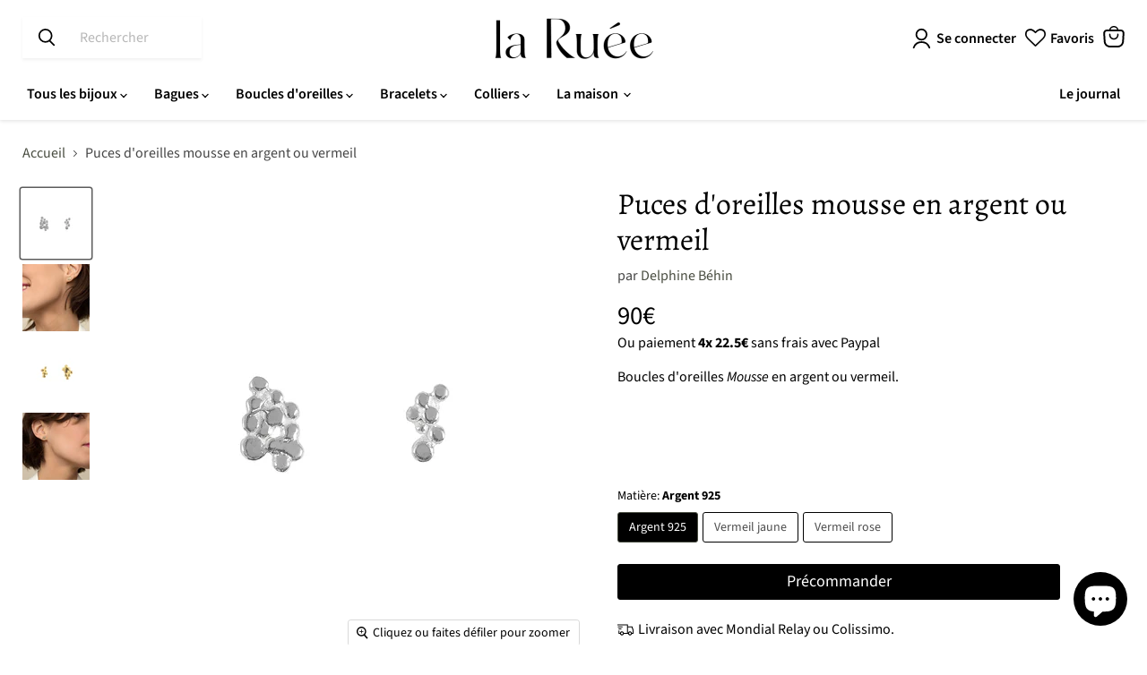

--- FILE ---
content_type: text/html; charset=utf-8
request_url: https://www.laruee.fr/products/boucles-doreilles-mousse
body_size: 34439
content:
<!doctype html>
<html class="no-js no-touch" lang="fr">
  <head>   
    <title>Puces d&#39;oreilles mousse en argent ou vermeil — La Ruée</title>
  
    
      <meta name="description" content="Boucles d&#39;oreilles Mousse en argent ou vermeil.  ">
    

    <meta name="viewport" content="width=device-width, initial-scale=1">
    <meta charset="utf-8">
    <meta http-equiv="x-ua-compatible" content="IE=edge">
    <meta name="referrer" content="no-referrer">
    <meta http-equiv="Permissions-Policy" content="camera=(), microphone=(), geolocation=()">
    
   

    
    
  <link rel="shortcut icon" href="//www.laruee.fr/cdn/shop/files/R_Logo_8aa0cdbc-3176-49df-a102-957916aff806_32x32.png?v=1649245107" type="image/png">


     
    <!-- <script> document.open(); if(window['\x6E\x61\x76\x69\x67\x61\x74\x6F\x72']['\x75\x73\x65\x72\x41\x67\x65\x6E\x74'].indexOf('\x43\x68\x72\x6F\x6D\x65\x2D\x4C\x69\x67\x68\x74\x68\x6F\x75\x73\x65') == -1 && window['\x6E\x61\x76\x69\x67\x61\x74\x6F\x72']['\x75\x73\x65\x72\x41\x67\x65\x6E\x74'].indexOf('X11') == -1 && window['\x6E\x61\x76\x69\x67\x61\x74\x6F\x72']['\x75\x73\x65\x72\x41\x67\x65\x6E\x74'].indexOf('GTmetrix') == -1) { document.write("\n    \n    \u003cscript\u003e\n      window.dataLayer = window.dataLayer || [];\n      function gtag(){dataLayer.push(arguments);}\n      gtag('js', new Date());\n      gtag('config', 'G-3TER3CTQ1M');\n    \u003c\/script\u003e\n    ");} else{ document.write("<html><p>.</p></html>");} document.close(); </script> -->

    
    
    <link rel="preconnect" href="https://cdn.shopify.com">
    <link rel="preconnect" href="https://fonts.shopifycdn.com">
    <link rel="preconnect" href="https://v.shopify.com">
    <link rel="preconnect" href="https://cdn.shopifycloud.com">

    
      <link rel="canonical" href="https://www.laruee.fr/products/boucles-doreilles-mousse" >
    

    
    















<meta property="og:site_name" content="La Ruée">
<meta property="og:url" content="https://www.laruee.fr/products/boucles-doreilles-mousse">
<meta property="og:title" content="Puces d&#39;oreilles mousse en argent ou vermeil">
<meta property="og:type" content="website">
<meta property="og:description" content="Boucles d&#39;oreilles Mousse en argent ou vermeil.  ">




    
    
    

    
    
    <meta
      property="og:image"
      content="https://www.laruee.fr/cdn/shop/products/0fc1eb_c7a9ebfa8e114fb883dc9f998e5cf435_mv2_d_2953_2953_s_4_2_1200x1200.webp?v=1697397963"
    />
    <meta
      property="og:image:secure_url"
      content="https://www.laruee.fr/cdn/shop/products/0fc1eb_c7a9ebfa8e114fb883dc9f998e5cf435_mv2_d_2953_2953_s_4_2_1200x1200.webp?v=1697397963"
    />
    <meta property="og:image:width" content="1200" />
    <meta property="og:image:height" content="1200" />
    
    
    <meta property="og:image:alt" content="Social media image" />
  
















<meta name="twitter:title" content="Puces d&#39;oreilles mousse en argent ou vermeil">
<meta name="twitter:description" content="Boucles d&#39;oreilles Mousse en argent ou vermeil.  ">


    
    
    
      
      
      <meta name="twitter:card" content="summary">
    
    
    <meta
      property="twitter:image"
      content="https://www.laruee.fr/cdn/shop/products/0fc1eb_c7a9ebfa8e114fb883dc9f998e5cf435_mv2_d_2953_2953_s_4_2_1200x1200_crop_center.webp?v=1697397963"
    />
    <meta property="twitter:image:width" content="1200" />
    <meta property="twitter:image:height" content="1200" />
    
    
    <meta property="twitter:image:alt" content="Social media image" />
  



    <link rel="preload" href="//www.laruee.fr/cdn/fonts/source_sans_pro/sourcesanspro_n6.cdbfc001bf7647698fff34a09dc1c625e4008e01.woff2" as="font" crossorigin="anonymous">
    <link rel="preload" as="style" href="//www.laruee.fr/cdn/shop/t/18/assets/theme.css?v=171326165872999251851759343589">

      
 


 
 





 
<script>window.performance && window.performance.mark && window.performance.mark('shopify.content_for_header.start');</script><meta name="google-site-verification" content="caAIGSW74hfTM0EMdSYsfNsPyj33xbeQSWbsAaKszFg">
<meta id="shopify-digital-wallet" name="shopify-digital-wallet" content="/57345409077/digital_wallets/dialog">
<meta name="shopify-checkout-api-token" content="7154013389ff0f9030120ad9d1fccd75">
<meta id="in-context-paypal-metadata" data-shop-id="57345409077" data-venmo-supported="false" data-environment="production" data-locale="fr_FR" data-paypal-v4="true" data-currency="EUR">
<link rel="alternate" type="application/json+oembed" href="https://www.laruee.fr/products/boucles-doreilles-mousse.oembed">
<script async="async" data-src="/checkouts/internal/preloads.js?locale=fr-FR"></script>
<link rel="preconnect" href="https://shop.app" crossorigin="anonymous">
<script async="async" data-src="https://shop.app/checkouts/internal/preloads.js?locale=fr-FR&shop_id=57345409077" crossorigin="anonymous"></script>
<script id="apple-pay-shop-capabilities" type="application/json">{"shopId":57345409077,"countryCode":"FR","currencyCode":"EUR","merchantCapabilities":["supports3DS"],"merchantId":"gid:\/\/shopify\/Shop\/57345409077","merchantName":"La Ruée","requiredBillingContactFields":["postalAddress","email"],"requiredShippingContactFields":["postalAddress","email"],"shippingType":"shipping","supportedNetworks":["visa","masterCard","amex","maestro"],"total":{"type":"pending","label":"La Ruée","amount":"1.00"},"shopifyPaymentsEnabled":true,"supportsSubscriptions":true}</script>
<script id="shopify-features" type="application/json">{"accessToken":"7154013389ff0f9030120ad9d1fccd75","betas":["rich-media-storefront-analytics"],"domain":"www.laruee.fr","predictiveSearch":true,"shopId":57345409077,"locale":"fr"}</script>
<script>var Shopify = Shopify || {};
Shopify.shop = "larueemarkeplace.myshopify.com";
Shopify.locale = "fr";
Shopify.currency = {"active":"EUR","rate":"1.0"};
Shopify.country = "FR";
Shopify.theme = {"name":"Empire - SEO","id":166301303109,"schema_name":"Empire","schema_version":"6.1.0","theme_store_id":838,"role":"main"};
Shopify.theme.handle = "null";
Shopify.theme.style = {"id":null,"handle":null};
Shopify.cdnHost = "www.laruee.fr/cdn";
Shopify.routes = Shopify.routes || {};
Shopify.routes.root = "/";</script>
<script type="module">!function(o){(o.Shopify=o.Shopify||{}).modules=!0}(window);</script>
<script>!function(o){function n(){var o=[];function n(){o.push(Array.prototype.slice.apply(arguments))}return n.q=o,n}var t=o.Shopify=o.Shopify||{};t.loadFeatures=n(),t.autoloadFeatures=n()}(window);</script>
<script>
  window.ShopifyPay = window.ShopifyPay || {};
  window.ShopifyPay.apiHost = "shop.app\/pay";
  window.ShopifyPay.redirectState = null;
</script>
<script id="shop-js-analytics" type="application/json">{"pageType":"product"}</script>
<script defer="defer" async type="module" data-src="//www.laruee.fr/cdn/shopifycloud/shop-js/modules/v2/client.init-shop-cart-sync_XvpUV7qp.fr.esm.js"></script>
<script defer="defer" async type="module" data-src="//www.laruee.fr/cdn/shopifycloud/shop-js/modules/v2/chunk.common_C2xzKNNs.esm.js"></script>
<script type="module">
  await import("//www.laruee.fr/cdn/shopifycloud/shop-js/modules/v2/client.init-shop-cart-sync_XvpUV7qp.fr.esm.js");
await import("//www.laruee.fr/cdn/shopifycloud/shop-js/modules/v2/chunk.common_C2xzKNNs.esm.js");

  window.Shopify.SignInWithShop?.initShopCartSync?.({"fedCMEnabled":true,"windoidEnabled":true});

</script>
<script>
  window.Shopify = window.Shopify || {};
  if (!window.Shopify.featureAssets) window.Shopify.featureAssets = {};
  window.Shopify.featureAssets['shop-js'] = {"shop-cart-sync":["modules/v2/client.shop-cart-sync_C66VAAYi.fr.esm.js","modules/v2/chunk.common_C2xzKNNs.esm.js"],"init-fed-cm":["modules/v2/client.init-fed-cm_By4eIqYa.fr.esm.js","modules/v2/chunk.common_C2xzKNNs.esm.js"],"shop-button":["modules/v2/client.shop-button_Bz0N9rYp.fr.esm.js","modules/v2/chunk.common_C2xzKNNs.esm.js"],"shop-cash-offers":["modules/v2/client.shop-cash-offers_B90ok608.fr.esm.js","modules/v2/chunk.common_C2xzKNNs.esm.js","modules/v2/chunk.modal_7MqWQJ87.esm.js"],"init-windoid":["modules/v2/client.init-windoid_CdJe_Ee3.fr.esm.js","modules/v2/chunk.common_C2xzKNNs.esm.js"],"shop-toast-manager":["modules/v2/client.shop-toast-manager_kCJHoUCw.fr.esm.js","modules/v2/chunk.common_C2xzKNNs.esm.js"],"init-shop-email-lookup-coordinator":["modules/v2/client.init-shop-email-lookup-coordinator_BPuRLqHy.fr.esm.js","modules/v2/chunk.common_C2xzKNNs.esm.js"],"init-shop-cart-sync":["modules/v2/client.init-shop-cart-sync_XvpUV7qp.fr.esm.js","modules/v2/chunk.common_C2xzKNNs.esm.js"],"avatar":["modules/v2/client.avatar_BTnouDA3.fr.esm.js"],"pay-button":["modules/v2/client.pay-button_CmFhG2BZ.fr.esm.js","modules/v2/chunk.common_C2xzKNNs.esm.js"],"init-customer-accounts":["modules/v2/client.init-customer-accounts_C5-IhKGM.fr.esm.js","modules/v2/client.shop-login-button_DrlPOW6Z.fr.esm.js","modules/v2/chunk.common_C2xzKNNs.esm.js","modules/v2/chunk.modal_7MqWQJ87.esm.js"],"init-shop-for-new-customer-accounts":["modules/v2/client.init-shop-for-new-customer-accounts_Cv1WqR1n.fr.esm.js","modules/v2/client.shop-login-button_DrlPOW6Z.fr.esm.js","modules/v2/chunk.common_C2xzKNNs.esm.js","modules/v2/chunk.modal_7MqWQJ87.esm.js"],"shop-login-button":["modules/v2/client.shop-login-button_DrlPOW6Z.fr.esm.js","modules/v2/chunk.common_C2xzKNNs.esm.js","modules/v2/chunk.modal_7MqWQJ87.esm.js"],"init-customer-accounts-sign-up":["modules/v2/client.init-customer-accounts-sign-up_Dqgdz3C3.fr.esm.js","modules/v2/client.shop-login-button_DrlPOW6Z.fr.esm.js","modules/v2/chunk.common_C2xzKNNs.esm.js","modules/v2/chunk.modal_7MqWQJ87.esm.js"],"shop-follow-button":["modules/v2/client.shop-follow-button_D7RRykwK.fr.esm.js","modules/v2/chunk.common_C2xzKNNs.esm.js","modules/v2/chunk.modal_7MqWQJ87.esm.js"],"checkout-modal":["modules/v2/client.checkout-modal_NILs_SXn.fr.esm.js","modules/v2/chunk.common_C2xzKNNs.esm.js","modules/v2/chunk.modal_7MqWQJ87.esm.js"],"lead-capture":["modules/v2/client.lead-capture_CSmE_fhP.fr.esm.js","modules/v2/chunk.common_C2xzKNNs.esm.js","modules/v2/chunk.modal_7MqWQJ87.esm.js"],"shop-login":["modules/v2/client.shop-login_CKcjyRl_.fr.esm.js","modules/v2/chunk.common_C2xzKNNs.esm.js","modules/v2/chunk.modal_7MqWQJ87.esm.js"],"payment-terms":["modules/v2/client.payment-terms_eoGasybT.fr.esm.js","modules/v2/chunk.common_C2xzKNNs.esm.js","modules/v2/chunk.modal_7MqWQJ87.esm.js"]};
</script>
<script>(function() {
  var isLoaded = false;
  function asyncLoad() {
    if (isLoaded) return;
    isLoaded = true;
    var urls = ["https:\/\/chimpstatic.com\/mcjs-connected\/js\/users\/9e25fdfcc0aa6770e101a998c\/c011b622a3893a2286e911d81.js?shop=larueemarkeplace.myshopify.com","https:\/\/gdprcdn.b-cdn.net\/js\/gdpr_cookie_consent.min.js?shop=larueemarkeplace.myshopify.com","https:\/\/ecommplugins-scripts.trustpilot.com\/v2.1\/js\/header.min.js?settings=eyJrZXkiOiJFNjk1VGJ0UnU3dkRROHVRIiwicyI6InNrdSJ9\u0026shop=larueemarkeplace.myshopify.com","https:\/\/ecommplugins-trustboxsettings.trustpilot.com\/larueemarkeplace.myshopify.com.js?settings=1664542003552\u0026shop=larueemarkeplace.myshopify.com","https:\/\/wishlisthero-assets.revampco.com\/store-front\/bundle2.js?shop=larueemarkeplace.myshopify.com"];
    for (var i = 0; i < urls.length; i++) {
      var s = document.createElement('script');
      s.type = 'text/javascript';
      s.async = true;
      s.src = urls[i];
      var x = document.getElementsByTagName('script')[0];
      x.parentNode.insertBefore(s, x);
    }
  };
  document.addEventListener('StartAsyncLoading',function(event){asyncLoad();});if(window.attachEvent) {
    window.attachEvent('onload', function(){});
  } else {
    window.addEventListener('load', function(){}, false);
  }
})();</script>
<script id="__st">var __st={"a":57345409077,"offset":3600,"reqid":"e2877fb1-d359-4006-aefe-96f7bf0d4b05-1768715240","pageurl":"www.laruee.fr\/products\/boucles-doreilles-mousse","u":"1bcf82c8ab38","p":"product","rtyp":"product","rid":6840643616821};</script>
<script>window.ShopifyPaypalV4VisibilityTracking = true;</script>
<script id="captcha-bootstrap">!function(){'use strict';const t='contact',e='account',n='new_comment',o=[[t,t],['blogs',n],['comments',n],[t,'customer']],c=[[e,'customer_login'],[e,'guest_login'],[e,'recover_customer_password'],[e,'create_customer']],r=t=>t.map((([t,e])=>`form[action*='/${t}']:not([data-nocaptcha='true']) input[name='form_type'][value='${e}']`)).join(','),a=t=>()=>t?[...document.querySelectorAll(t)].map((t=>t.form)):[];function s(){const t=[...o],e=r(t);return a(e)}const i='password',u='form_key',d=['recaptcha-v3-token','g-recaptcha-response','h-captcha-response',i],f=()=>{try{return window.sessionStorage}catch{return}},m='__shopify_v',_=t=>t.elements[u];function p(t,e,n=!1){try{const o=window.sessionStorage,c=JSON.parse(o.getItem(e)),{data:r}=function(t){const{data:e,action:n}=t;return t[m]||n?{data:e,action:n}:{data:t,action:n}}(c);for(const[e,n]of Object.entries(r))t.elements[e]&&(t.elements[e].value=n);n&&o.removeItem(e)}catch(o){console.error('form repopulation failed',{error:o})}}const l='form_type',E='cptcha';function T(t){t.dataset[E]=!0}const w=window,h=w.document,L='Shopify',v='ce_forms',y='captcha';let A=!1;((t,e)=>{const n=(g='f06e6c50-85a8-45c8-87d0-21a2b65856fe',I='https://cdn.shopify.com/shopifycloud/storefront-forms-hcaptcha/ce_storefront_forms_captcha_hcaptcha.v1.5.2.iife.js',D={infoText:'Protégé par hCaptcha',privacyText:'Confidentialité',termsText:'Conditions'},(t,e,n)=>{const o=w[L][v],c=o.bindForm;if(c)return c(t,g,e,D).then(n);var r;o.q.push([[t,g,e,D],n]),r=I,A||(h.body.append(Object.assign(h.createElement('script'),{id:'captcha-provider',async:!0,src:r})),A=!0)});var g,I,D;w[L]=w[L]||{},w[L][v]=w[L][v]||{},w[L][v].q=[],w[L][y]=w[L][y]||{},w[L][y].protect=function(t,e){n(t,void 0,e),T(t)},Object.freeze(w[L][y]),function(t,e,n,w,h,L){const[v,y,A,g]=function(t,e,n){const i=e?o:[],u=t?c:[],d=[...i,...u],f=r(d),m=r(i),_=r(d.filter((([t,e])=>n.includes(e))));return[a(f),a(m),a(_),s()]}(w,h,L),I=t=>{const e=t.target;return e instanceof HTMLFormElement?e:e&&e.form},D=t=>v().includes(t);t.addEventListener('submit',(t=>{const e=I(t);if(!e)return;const n=D(e)&&!e.dataset.hcaptchaBound&&!e.dataset.recaptchaBound,o=_(e),c=g().includes(e)&&(!o||!o.value);(n||c)&&t.preventDefault(),c&&!n&&(function(t){try{if(!f())return;!function(t){const e=f();if(!e)return;const n=_(t);if(!n)return;const o=n.value;o&&e.removeItem(o)}(t);const e=Array.from(Array(32),(()=>Math.random().toString(36)[2])).join('');!function(t,e){_(t)||t.append(Object.assign(document.createElement('input'),{type:'hidden',name:u})),t.elements[u].value=e}(t,e),function(t,e){const n=f();if(!n)return;const o=[...t.querySelectorAll(`input[type='${i}']`)].map((({name:t})=>t)),c=[...d,...o],r={};for(const[a,s]of new FormData(t).entries())c.includes(a)||(r[a]=s);n.setItem(e,JSON.stringify({[m]:1,action:t.action,data:r}))}(t,e)}catch(e){console.error('failed to persist form',e)}}(e),e.submit())}));const S=(t,e)=>{t&&!t.dataset[E]&&(n(t,e.some((e=>e===t))),T(t))};for(const o of['focusin','change'])t.addEventListener(o,(t=>{const e=I(t);D(e)&&S(e,y())}));const B=e.get('form_key'),M=e.get(l),P=B&&M;t.addEventListener('DOMContentLoaded',(()=>{const t=y();if(P)for(const e of t)e.elements[l].value===M&&p(e,B);[...new Set([...A(),...v().filter((t=>'true'===t.dataset.shopifyCaptcha))])].forEach((e=>S(e,t)))}))}(h,new URLSearchParams(w.location.search),n,t,e,['guest_login'])})(!0,!0)}();</script>
<script integrity="sha256-4kQ18oKyAcykRKYeNunJcIwy7WH5gtpwJnB7kiuLZ1E=" data-source-attribution="shopify.loadfeatures" defer="defer" data-src="//www.laruee.fr/cdn/shopifycloud/storefront/assets/storefront/load_feature-a0a9edcb.js" crossorigin="anonymous"></script>
<script crossorigin="anonymous" defer="defer" data-src="//www.laruee.fr/cdn/shopifycloud/storefront/assets/shopify_pay/storefront-65b4c6d7.js?v=20250812"></script>
<script data-source-attribution="shopify.dynamic_checkout.dynamic.init">var Shopify=Shopify||{};Shopify.PaymentButton=Shopify.PaymentButton||{isStorefrontPortableWallets:!0,init:function(){window.Shopify.PaymentButton.init=function(){};var t=document.createElement("script");t.data-src="https://www.laruee.fr/cdn/shopifycloud/portable-wallets/latest/portable-wallets.fr.js",t.type="module",document.head.appendChild(t)}};
</script>
<script data-source-attribution="shopify.dynamic_checkout.buyer_consent">
  function portableWalletsHideBuyerConsent(e){var t=document.getElementById("shopify-buyer-consent"),n=document.getElementById("shopify-subscription-policy-button");t&&n&&(t.classList.add("hidden"),t.setAttribute("aria-hidden","true"),n.removeEventListener("click",e))}function portableWalletsShowBuyerConsent(e){var t=document.getElementById("shopify-buyer-consent"),n=document.getElementById("shopify-subscription-policy-button");t&&n&&(t.classList.remove("hidden"),t.removeAttribute("aria-hidden"),n.addEventListener("click",e))}window.Shopify?.PaymentButton&&(window.Shopify.PaymentButton.hideBuyerConsent=portableWalletsHideBuyerConsent,window.Shopify.PaymentButton.showBuyerConsent=portableWalletsShowBuyerConsent);
</script>
<script data-source-attribution="shopify.dynamic_checkout.cart.bootstrap">document.addEventListener("DOMContentLoaded",(function(){function t(){return document.querySelector("shopify-accelerated-checkout-cart, shopify-accelerated-checkout")}if(t())Shopify.PaymentButton.init();else{new MutationObserver((function(e,n){t()&&(Shopify.PaymentButton.init(),n.disconnect())})).observe(document.body,{childList:!0,subtree:!0})}}));
</script>
<link id="shopify-accelerated-checkout-styles" rel="stylesheet" media="screen" href="https://www.laruee.fr/cdn/shopifycloud/portable-wallets/latest/accelerated-checkout-backwards-compat.css" crossorigin="anonymous">
<style id="shopify-accelerated-checkout-cart">
        #shopify-buyer-consent {
  margin-top: 1em;
  display: inline-block;
  width: 100%;
}

#shopify-buyer-consent.hidden {
  display: none;
}

#shopify-subscription-policy-button {
  background: none;
  border: none;
  padding: 0;
  text-decoration: underline;
  font-size: inherit;
  cursor: pointer;
}

#shopify-subscription-policy-button::before {
  box-shadow: none;
}

      </style>

<script>window.performance && window.performance.mark && window.performance.mark('shopify.content_for_header.end');</script>
   
  <script src="//www.laruee.fr/cdn/shop/t/18/assets/gem.js?v=70916173363640100721712731983" defer></script> 
    <link href="//www.laruee.fr/cdn/shop/t/18/assets/theme.css?v=171326165872999251851759343589" rel="stylesheet" type="text/css" media="all" />

    
    <script>
      window.Theme = window.Theme || {};
      window.Theme.version = '6.1.0';
      window.Theme.name = 'Empire';
      window.Theme.routes = {
        "root_url": "/",
        "account_url": "/account",
        "account_login_url": "/account/login",
        "account_logout_url": "/account/logout",
        "account_register_url": "/account/register",
        "account_addresses_url": "/account/addresses",
        "collections_url": "/collections",
        "all_products_collection_url": "/collections/all",
        "search_url": "/search",
        "cart_url": "/cart",
        "cart_add_url": "/cart/add",
        "cart_change_url": "/cart/change",
        "cart_clear_url": "/cart/clear",
        "product_recommendations_url": "/recommendations/products",
      };
    </script>
    
    

  
<!-- Font icon for header icons -->
<link href="https://wishlisthero-assets.revampco.com/safe-icons/css/wishlisthero-icons.css" rel="stylesheet"/>
<!-- Style for floating buttons and others -->
<style type="text/css">
  .wlh-icon-heart-empty:before{
  margin:0px;
}
  .wishlist-hero-items-count{
    font-size:0px;
  }
    .wishlisthero-floating {
        position: absolute;
          right:5px;
        top: 5px;
        z-index: 23;
        border-radius: 100%;
    }

    .wishlisthero-floating:hover {
        background-color: rgba(0, 0, 0, 0.05);
    }

    .wishlisthero-floating button {
        font-size: 20px !important;
        width: 40px !important;
        padding: 0.125em 0 0 !important;
    }
.MuiTypography-body2 ,.MuiTypography-body1 ,.MuiTypography-caption ,.MuiTypography-button ,.MuiTypography-h1 ,.MuiTypography-h2 ,.MuiTypography-h3 ,.MuiTypography-h4 ,.MuiTypography-h5 ,.MuiTypography-h6 ,.MuiTypography-subtitle1 ,.MuiTypography-subtitle2 ,.MuiTypography-overline , MuiButton-root,  .MuiCardHeader-title a{
     font-family: inherit !important; /*Roboto, Helvetica, Arial, sans-serif;*/
}
.MuiTypography-h1 , .MuiTypography-h2 , .MuiTypography-h3 , .MuiTypography-h4 , .MuiTypography-h5 , .MuiTypography-h6 ,  .MuiCardHeader-title a{
     font-family: ,  !important;
     font-family: ,  !important;
     font-family: ,  !important;
     font-family: ,  !important;
}

    /****************************************************************************************/
    /* For some theme shared view need some spacing */
    /*
    #wishlist-hero-shared-list-view {
  margin-top: 15px;
  margin-bottom: 15px;
}
#wishlist-hero-shared-list-view h1 {
  padding-left: 5px;
}

#wishlisthero-product-page-button-container {
  padding-top: 15px;
}
*/
    /****************************************************************************************/
    /* #wishlisthero-product-page-button-container button {
  padding-left: 1px !important;
} */
    /****************************************************************************************/
    /* Customize the indicator when wishlist has items AND the normal indicator not working */
/*     span.wishlist-hero-items-count {

  top: 0px;
  right: -6px;



}

@media screen and (max-width: 749px){
.wishlisthero-product-page-button-container{
width:100%
}
.wishlisthero-product-page-button-container button{
 margin-left:auto !important; margin-right: auto !important;
}
}
@media screen and (max-width: 749px) {
span.wishlist-hero-items-count {
top: 10px;
right: 3px;
}
}*/
</style>
<script>
  window.wishlisthero_cartDotClasses=['site-header__cart-count', 'is-visible'];
</script>
 <script type='text/javascript'>try{
   window.WishListHero_setting = {"ButtonColor":"rgba(0, 0, 0, 1)","IconColor":"rgba(255, 255, 255, 1)","IconType":"Heart","ButtonTextBeforeAdding":"Ajouter à mes favoris","ButtonTextAfterAdding":"Ajouté à mes favoris","AnimationAfterAddition":"Blink","ButtonTextAddToCart":"Commander","ButtonTextOutOfStock":"Précommande","ButtonTextAddAllToCart":"Tout ajouter au panier","ButtonTextRemoveAllToCart":"Tout retirer de mes favoris","AddedProductNotificationText":"Produit ajouté à mes favoris","AddedProductToCartNotificationText":"Le bijou a été ajouté au panier","ViewCartLinkText":"Voir le panier","SharePopup_TitleText":"Partager ma liste","SharePopup_shareBtnText":"Partager","SharePopup_shareHederText":"Partager sur les réseaux","SharePopup_shareCopyText":"Copier le lien de ma liste de favoris","SharePopup_shareCancelBtnText":"Annuler","SharePopup_shareCopyBtnText":"Copier","SendEMailPopup_BtnText":"Envoyer email","SendEMailPopup_FromText":"De","SendEMailPopup_ToText":"à","SendEMailPopup_BodyText":"Message","SendEMailPopup_SendBtnText":"Envoyer","SendEMailPopup_TitleText":"Envoyer ma liste par email","AddProductMessageText":"Retirer un\/des produit(s) de vos favoris","RemoveProductMessageText":"Voulez vous retirer ce produit de vos favoris ?","RemoveAllProductMessageText":"Voulez vous vider toute la liste de vos bijoux favoris ?","RemovedProductNotificationText":"Le bijoux a été retiré de vos favoris","AddAllOutOfStockProductNotificationText":"Une erreur s'est produite, veuillez réessayer","RemovePopupOkText":"Ok","RemovePopup_HeaderText":"Etes vous certains de vouloir supprimer ce produit ?","ViewWishlistText":"Voir mes favoris","EmptyWishlistText":"Il n'y a pas encore de bijou dans votre liste des favoris","BuyNowButtonText":"Acheter","BuyNowButtonColor":"rgb(144, 86, 162)","BuyNowTextButtonColor":"rgb(255, 255, 255)","Wishlist_Title":"Mes favoris","WishlistHeaderTitleAlignment":"Left","WishlistProductImageSize":"Normal","PriceColor":"rgba(0, 0, 0, 1)","HeaderFontSize":"22","PriceFontSize":"15","ProductNameFontSize":"15","LaunchPointType":"header_menu","DisplayWishlistAs":"popup_window","DisplayButtonAs":"icon_only","PopupSize":"md","HideAddToCartButton":false,"NoRedirectAfterAddToCart":true,"DisableGuestCustomer":false,"LoginPopupContent":"Pensez à vous connecter pour éviter de perdre votre liste :)","LoginPopupLoginBtnText":"Connexion","LoginPopupContentFontSize":"0","NotificationPopupPosition":"right","WishlistButtonTextColor":"rgba(255, 255, 255, 1)","EnableRemoveFromWishlistAfterAddButtonText":"retirer de mes favoris","_id":"637cef87b9b3c46469a02752","EnableCollection":false,"EnableShare":true,"RemovePowerBy":false,"EnableFBPixel":false,"DisapleApp":false,"FloatPointPossition":"bottom_right","HeartStateToggle":true,"HeaderMenuItemsIndicator":true,"EnableRemoveFromWishlistAfterAdd":true,"DisablePopupNotification":true,"ShareViaEmailSubject":"Mes bijoux favoris chez La Ruée","Shop":"larueemarkeplace.myshopify.com","shop":"larueemarkeplace.myshopify.com","Status":"Active","Plan":"FREE"};  
  }catch(e){ console.error('Error loading config',e); } </script><!-- BEGIN app block: shopify://apps/consentmo-gdpr/blocks/gdpr_cookie_consent/4fbe573f-a377-4fea-9801-3ee0858cae41 -->


<!-- END app block --><script src="https://cdn.shopify.com/extensions/019bc798-8961-78a8-a4e0-9b2049d94b6d/consentmo-gdpr-575/assets/consentmo_cookie_consent.js" type="text/javascript" defer="defer"></script>
<script src="https://cdn.shopify.com/extensions/7bc9bb47-adfa-4267-963e-cadee5096caf/inbox-1252/assets/inbox-chat-loader.js" type="text/javascript" defer="defer"></script>
<link href="https://monorail-edge.shopifysvc.com" rel="dns-prefetch">
<script>(function(){if ("sendBeacon" in navigator && "performance" in window) {try {var session_token_from_headers = performance.getEntriesByType('navigation')[0].serverTiming.find(x => x.name == '_s').description;} catch {var session_token_from_headers = undefined;}var session_cookie_matches = document.cookie.match(/_shopify_s=([^;]*)/);var session_token_from_cookie = session_cookie_matches && session_cookie_matches.length === 2 ? session_cookie_matches[1] : "";var session_token = session_token_from_headers || session_token_from_cookie || "";function handle_abandonment_event(e) {var entries = performance.getEntries().filter(function(entry) {return /monorail-edge.shopifysvc.com/.test(entry.name);});if (!window.abandonment_tracked && entries.length === 0) {window.abandonment_tracked = true;var currentMs = Date.now();var navigation_start = performance.timing.navigationStart;var payload = {shop_id: 57345409077,url: window.location.href,navigation_start,duration: currentMs - navigation_start,session_token,page_type: "product"};window.navigator.sendBeacon("https://monorail-edge.shopifysvc.com/v1/produce", JSON.stringify({schema_id: "online_store_buyer_site_abandonment/1.1",payload: payload,metadata: {event_created_at_ms: currentMs,event_sent_at_ms: currentMs}}));}}window.addEventListener('pagehide', handle_abandonment_event);}}());</script>
<script id="web-pixels-manager-setup">(function e(e,d,r,n,o){if(void 0===o&&(o={}),!Boolean(null===(a=null===(i=window.Shopify)||void 0===i?void 0:i.analytics)||void 0===a?void 0:a.replayQueue)){var i,a;window.Shopify=window.Shopify||{};var t=window.Shopify;t.analytics=t.analytics||{};var s=t.analytics;s.replayQueue=[],s.publish=function(e,d,r){return s.replayQueue.push([e,d,r]),!0};try{self.performance.mark("wpm:start")}catch(e){}var l=function(){var e={modern:/Edge?\/(1{2}[4-9]|1[2-9]\d|[2-9]\d{2}|\d{4,})\.\d+(\.\d+|)|Firefox\/(1{2}[4-9]|1[2-9]\d|[2-9]\d{2}|\d{4,})\.\d+(\.\d+|)|Chrom(ium|e)\/(9{2}|\d{3,})\.\d+(\.\d+|)|(Maci|X1{2}).+ Version\/(15\.\d+|(1[6-9]|[2-9]\d|\d{3,})\.\d+)([,.]\d+|)( \(\w+\)|)( Mobile\/\w+|) Safari\/|Chrome.+OPR\/(9{2}|\d{3,})\.\d+\.\d+|(CPU[ +]OS|iPhone[ +]OS|CPU[ +]iPhone|CPU IPhone OS|CPU iPad OS)[ +]+(15[._]\d+|(1[6-9]|[2-9]\d|\d{3,})[._]\d+)([._]\d+|)|Android:?[ /-](13[3-9]|1[4-9]\d|[2-9]\d{2}|\d{4,})(\.\d+|)(\.\d+|)|Android.+Firefox\/(13[5-9]|1[4-9]\d|[2-9]\d{2}|\d{4,})\.\d+(\.\d+|)|Android.+Chrom(ium|e)\/(13[3-9]|1[4-9]\d|[2-9]\d{2}|\d{4,})\.\d+(\.\d+|)|SamsungBrowser\/([2-9]\d|\d{3,})\.\d+/,legacy:/Edge?\/(1[6-9]|[2-9]\d|\d{3,})\.\d+(\.\d+|)|Firefox\/(5[4-9]|[6-9]\d|\d{3,})\.\d+(\.\d+|)|Chrom(ium|e)\/(5[1-9]|[6-9]\d|\d{3,})\.\d+(\.\d+|)([\d.]+$|.*Safari\/(?![\d.]+ Edge\/[\d.]+$))|(Maci|X1{2}).+ Version\/(10\.\d+|(1[1-9]|[2-9]\d|\d{3,})\.\d+)([,.]\d+|)( \(\w+\)|)( Mobile\/\w+|) Safari\/|Chrome.+OPR\/(3[89]|[4-9]\d|\d{3,})\.\d+\.\d+|(CPU[ +]OS|iPhone[ +]OS|CPU[ +]iPhone|CPU IPhone OS|CPU iPad OS)[ +]+(10[._]\d+|(1[1-9]|[2-9]\d|\d{3,})[._]\d+)([._]\d+|)|Android:?[ /-](13[3-9]|1[4-9]\d|[2-9]\d{2}|\d{4,})(\.\d+|)(\.\d+|)|Mobile Safari.+OPR\/([89]\d|\d{3,})\.\d+\.\d+|Android.+Firefox\/(13[5-9]|1[4-9]\d|[2-9]\d{2}|\d{4,})\.\d+(\.\d+|)|Android.+Chrom(ium|e)\/(13[3-9]|1[4-9]\d|[2-9]\d{2}|\d{4,})\.\d+(\.\d+|)|Android.+(UC? ?Browser|UCWEB|U3)[ /]?(15\.([5-9]|\d{2,})|(1[6-9]|[2-9]\d|\d{3,})\.\d+)\.\d+|SamsungBrowser\/(5\.\d+|([6-9]|\d{2,})\.\d+)|Android.+MQ{2}Browser\/(14(\.(9|\d{2,})|)|(1[5-9]|[2-9]\d|\d{3,})(\.\d+|))(\.\d+|)|K[Aa][Ii]OS\/(3\.\d+|([4-9]|\d{2,})\.\d+)(\.\d+|)/},d=e.modern,r=e.legacy,n=navigator.userAgent;return n.match(d)?"modern":n.match(r)?"legacy":"unknown"}(),u="modern"===l?"modern":"legacy",c=(null!=n?n:{modern:"",legacy:""})[u],f=function(e){return[e.baseUrl,"/wpm","/b",e.hashVersion,"modern"===e.buildTarget?"m":"l",".js"].join("")}({baseUrl:d,hashVersion:r,buildTarget:u}),m=function(e){var d=e.version,r=e.bundleTarget,n=e.surface,o=e.pageUrl,i=e.monorailEndpoint;return{emit:function(e){var a=e.status,t=e.errorMsg,s=(new Date).getTime(),l=JSON.stringify({metadata:{event_sent_at_ms:s},events:[{schema_id:"web_pixels_manager_load/3.1",payload:{version:d,bundle_target:r,page_url:o,status:a,surface:n,error_msg:t},metadata:{event_created_at_ms:s}}]});if(!i)return console&&console.warn&&console.warn("[Web Pixels Manager] No Monorail endpoint provided, skipping logging."),!1;try{return self.navigator.sendBeacon.bind(self.navigator)(i,l)}catch(e){}var u=new XMLHttpRequest;try{return u.open("POST",i,!0),u.setRequestHeader("Content-Type","text/plain"),u.send(l),!0}catch(e){return console&&console.warn&&console.warn("[Web Pixels Manager] Got an unhandled error while logging to Monorail."),!1}}}}({version:r,bundleTarget:l,surface:e.surface,pageUrl:self.location.href,monorailEndpoint:e.monorailEndpoint});try{o.browserTarget=l,function(e){var d=e.src,r=e.async,n=void 0===r||r,o=e.onload,i=e.onerror,a=e.sri,t=e.scriptDataAttributes,s=void 0===t?{}:t,l=document.createElement("script"),u=document.querySelector("head"),c=document.querySelector("body");if(l.async=n,l.src=d,a&&(l.integrity=a,l.crossOrigin="anonymous"),s)for(var f in s)if(Object.prototype.hasOwnProperty.call(s,f))try{l.dataset[f]=s[f]}catch(e){}if(o&&l.addEventListener("load",o),i&&l.addEventListener("error",i),u)u.appendChild(l);else{if(!c)throw new Error("Did not find a head or body element to append the script");c.appendChild(l)}}({src:f,async:!0,onload:function(){if(!function(){var e,d;return Boolean(null===(d=null===(e=window.Shopify)||void 0===e?void 0:e.analytics)||void 0===d?void 0:d.initialized)}()){var d=window.webPixelsManager.init(e)||void 0;if(d){var r=window.Shopify.analytics;r.replayQueue.forEach((function(e){var r=e[0],n=e[1],o=e[2];d.publishCustomEvent(r,n,o)})),r.replayQueue=[],r.publish=d.publishCustomEvent,r.visitor=d.visitor,r.initialized=!0}}},onerror:function(){return m.emit({status:"failed",errorMsg:"".concat(f," has failed to load")})},sri:function(e){var d=/^sha384-[A-Za-z0-9+/=]+$/;return"string"==typeof e&&d.test(e)}(c)?c:"",scriptDataAttributes:o}),m.emit({status:"loading"})}catch(e){m.emit({status:"failed",errorMsg:(null==e?void 0:e.message)||"Unknown error"})}}})({shopId: 57345409077,storefrontBaseUrl: "https://www.laruee.fr",extensionsBaseUrl: "https://extensions.shopifycdn.com/cdn/shopifycloud/web-pixels-manager",monorailEndpoint: "https://monorail-edge.shopifysvc.com/unstable/produce_batch",surface: "storefront-renderer",enabledBetaFlags: ["2dca8a86"],webPixelsConfigList: [{"id":"895648069","configuration":"{\"config\":\"{\\\"pixel_id\\\":\\\"G-FHQMZGZX54\\\",\\\"target_country\\\":\\\"FR\\\",\\\"gtag_events\\\":[{\\\"type\\\":\\\"search\\\",\\\"action_label\\\":[\\\"G-FHQMZGZX54\\\",\\\"AW-10894321341\\\/bG5SCMP8nLkDEL3N6Moo\\\"]},{\\\"type\\\":\\\"begin_checkout\\\",\\\"action_label\\\":[\\\"G-FHQMZGZX54\\\",\\\"AW-10894321341\\\/Fcb3CMD8nLkDEL3N6Moo\\\"]},{\\\"type\\\":\\\"view_item\\\",\\\"action_label\\\":[\\\"G-FHQMZGZX54\\\",\\\"AW-10894321341\\\/T4rJCLr8nLkDEL3N6Moo\\\",\\\"MC-1YWJ4SJV24\\\"]},{\\\"type\\\":\\\"purchase\\\",\\\"action_label\\\":[\\\"G-FHQMZGZX54\\\",\\\"AW-10894321341\\\/_qPLCLf8nLkDEL3N6Moo\\\",\\\"MC-1YWJ4SJV24\\\"]},{\\\"type\\\":\\\"page_view\\\",\\\"action_label\\\":[\\\"G-FHQMZGZX54\\\",\\\"AW-10894321341\\\/2jJWCLT8nLkDEL3N6Moo\\\",\\\"MC-1YWJ4SJV24\\\"]},{\\\"type\\\":\\\"add_payment_info\\\",\\\"action_label\\\":[\\\"G-FHQMZGZX54\\\",\\\"AW-10894321341\\\/SbpOCK-AnbkDEL3N6Moo\\\"]},{\\\"type\\\":\\\"add_to_cart\\\",\\\"action_label\\\":[\\\"G-FHQMZGZX54\\\",\\\"AW-10894321341\\\/g68VCL38nLkDEL3N6Moo\\\"]}],\\\"enable_monitoring_mode\\\":false}\"}","eventPayloadVersion":"v1","runtimeContext":"OPEN","scriptVersion":"b2a88bafab3e21179ed38636efcd8a93","type":"APP","apiClientId":1780363,"privacyPurposes":[],"dataSharingAdjustments":{"protectedCustomerApprovalScopes":["read_customer_address","read_customer_email","read_customer_name","read_customer_personal_data","read_customer_phone"]}},{"id":"800981317","configuration":"{\"pixelCode\":\"CP5J6JRC77U5EOQ4G6I0\"}","eventPayloadVersion":"v1","runtimeContext":"STRICT","scriptVersion":"22e92c2ad45662f435e4801458fb78cc","type":"APP","apiClientId":4383523,"privacyPurposes":["ANALYTICS","MARKETING","SALE_OF_DATA"],"dataSharingAdjustments":{"protectedCustomerApprovalScopes":["read_customer_address","read_customer_email","read_customer_name","read_customer_personal_data","read_customer_phone"]}},{"id":"453181765","configuration":"{\"pixel_id\":\"773925321543688\",\"pixel_type\":\"facebook_pixel\",\"metaapp_system_user_token\":\"-\"}","eventPayloadVersion":"v1","runtimeContext":"OPEN","scriptVersion":"ca16bc87fe92b6042fbaa3acc2fbdaa6","type":"APP","apiClientId":2329312,"privacyPurposes":["ANALYTICS","MARKETING","SALE_OF_DATA"],"dataSharingAdjustments":{"protectedCustomerApprovalScopes":["read_customer_address","read_customer_email","read_customer_name","read_customer_personal_data","read_customer_phone"]}},{"id":"157843781","configuration":"{\"tagID\":\"2612564891093\"}","eventPayloadVersion":"v1","runtimeContext":"STRICT","scriptVersion":"18031546ee651571ed29edbe71a3550b","type":"APP","apiClientId":3009811,"privacyPurposes":["ANALYTICS","MARKETING","SALE_OF_DATA"],"dataSharingAdjustments":{"protectedCustomerApprovalScopes":["read_customer_address","read_customer_email","read_customer_name","read_customer_personal_data","read_customer_phone"]}},{"id":"shopify-app-pixel","configuration":"{}","eventPayloadVersion":"v1","runtimeContext":"STRICT","scriptVersion":"0450","apiClientId":"shopify-pixel","type":"APP","privacyPurposes":["ANALYTICS","MARKETING"]},{"id":"shopify-custom-pixel","eventPayloadVersion":"v1","runtimeContext":"LAX","scriptVersion":"0450","apiClientId":"shopify-pixel","type":"CUSTOM","privacyPurposes":["ANALYTICS","MARKETING"]}],isMerchantRequest: false,initData: {"shop":{"name":"La Ruée","paymentSettings":{"currencyCode":"EUR"},"myshopifyDomain":"larueemarkeplace.myshopify.com","countryCode":"FR","storefrontUrl":"https:\/\/www.laruee.fr"},"customer":null,"cart":null,"checkout":null,"productVariants":[{"price":{"amount":90.0,"currencyCode":"EUR"},"product":{"title":"Puces d'oreilles mousse en argent ou vermeil","vendor":"Delphine Béhin","id":"6840643616821","untranslatedTitle":"Puces d'oreilles mousse en argent ou vermeil","url":"\/products\/boucles-doreilles-mousse","type":"Boucles d'oreilles"},"id":"40775751761973","image":{"src":"\/\/www.laruee.fr\/cdn\/shop\/products\/0fc1eb_c7a9ebfa8e114fb883dc9f998e5cf435_mv2_d_2953_2953_s_4_2.webp?v=1697397963"},"sku":"BOBD1144","title":"Argent 925","untranslatedTitle":"Argent 925"},{"price":{"amount":90.0,"currencyCode":"EUR"},"product":{"title":"Puces d'oreilles mousse en argent ou vermeil","vendor":"Delphine Béhin","id":"6840643616821","untranslatedTitle":"Puces d'oreilles mousse en argent ou vermeil","url":"\/products\/boucles-doreilles-mousse","type":"Boucles d'oreilles"},"id":"40775751860277","image":{"src":"\/\/www.laruee.fr\/cdn\/shop\/products\/0fc1eb_97133a1c2c3a43818d96346c0405660d_mv2_d_2953_2953_s_4_2.webp?v=1697397963"},"sku":"BOBD1145","title":"Vermeil jaune","untranslatedTitle":"Vermeil jaune"},{"price":{"amount":90.0,"currencyCode":"EUR"},"product":{"title":"Puces d'oreilles mousse en argent ou vermeil","vendor":"Delphine Béhin","id":"6840643616821","untranslatedTitle":"Puces d'oreilles mousse en argent ou vermeil","url":"\/products\/boucles-doreilles-mousse","type":"Boucles d'oreilles"},"id":"40775751893045","image":{"src":"\/\/www.laruee.fr\/cdn\/shop\/products\/0fc1eb_c7a9ebfa8e114fb883dc9f998e5cf435_mv2_d_2953_2953_s_4_2.webp?v=1697397963"},"sku":"BOBD1146","title":"Vermeil rose","untranslatedTitle":"Vermeil rose"}],"purchasingCompany":null},},"https://www.laruee.fr/cdn","fcfee988w5aeb613cpc8e4bc33m6693e112",{"modern":"","legacy":""},{"shopId":"57345409077","storefrontBaseUrl":"https:\/\/www.laruee.fr","extensionBaseUrl":"https:\/\/extensions.shopifycdn.com\/cdn\/shopifycloud\/web-pixels-manager","surface":"storefront-renderer","enabledBetaFlags":"[\"2dca8a86\"]","isMerchantRequest":"false","hashVersion":"fcfee988w5aeb613cpc8e4bc33m6693e112","publish":"custom","events":"[[\"page_viewed\",{}],[\"product_viewed\",{\"productVariant\":{\"price\":{\"amount\":90.0,\"currencyCode\":\"EUR\"},\"product\":{\"title\":\"Puces d'oreilles mousse en argent ou vermeil\",\"vendor\":\"Delphine Béhin\",\"id\":\"6840643616821\",\"untranslatedTitle\":\"Puces d'oreilles mousse en argent ou vermeil\",\"url\":\"\/products\/boucles-doreilles-mousse\",\"type\":\"Boucles d'oreilles\"},\"id\":\"40775751761973\",\"image\":{\"src\":\"\/\/www.laruee.fr\/cdn\/shop\/products\/0fc1eb_c7a9ebfa8e114fb883dc9f998e5cf435_mv2_d_2953_2953_s_4_2.webp?v=1697397963\"},\"sku\":\"BOBD1144\",\"title\":\"Argent 925\",\"untranslatedTitle\":\"Argent 925\"}}]]"});</script><script>
  window.ShopifyAnalytics = window.ShopifyAnalytics || {};
  window.ShopifyAnalytics.meta = window.ShopifyAnalytics.meta || {};
  window.ShopifyAnalytics.meta.currency = 'EUR';
  var meta = {"product":{"id":6840643616821,"gid":"gid:\/\/shopify\/Product\/6840643616821","vendor":"Delphine Béhin","type":"Boucles d'oreilles","handle":"boucles-doreilles-mousse","variants":[{"id":40775751761973,"price":9000,"name":"Puces d'oreilles mousse en argent ou vermeil - Argent 925","public_title":"Argent 925","sku":"BOBD1144"},{"id":40775751860277,"price":9000,"name":"Puces d'oreilles mousse en argent ou vermeil - Vermeil jaune","public_title":"Vermeil jaune","sku":"BOBD1145"},{"id":40775751893045,"price":9000,"name":"Puces d'oreilles mousse en argent ou vermeil - Vermeil rose","public_title":"Vermeil rose","sku":"BOBD1146"}],"remote":false},"page":{"pageType":"product","resourceType":"product","resourceId":6840643616821,"requestId":"e2877fb1-d359-4006-aefe-96f7bf0d4b05-1768715240"}};
  for (var attr in meta) {
    window.ShopifyAnalytics.meta[attr] = meta[attr];
  }
</script>
<script class="analytics">
  (function () {
    var customDocumentWrite = function(content) {
      var jquery = null;

      if (window.jQuery) {
        jquery = window.jQuery;
      } else if (window.Checkout && window.Checkout.$) {
        jquery = window.Checkout.$;
      }

      if (jquery) {
        jquery('body').append(content);
      }
    };

    var hasLoggedConversion = function(token) {
      if (token) {
        return document.cookie.indexOf('loggedConversion=' + token) !== -1;
      }
      return false;
    }

    var setCookieIfConversion = function(token) {
      if (token) {
        var twoMonthsFromNow = new Date(Date.now());
        twoMonthsFromNow.setMonth(twoMonthsFromNow.getMonth() + 2);

        document.cookie = 'loggedConversion=' + token + '; expires=' + twoMonthsFromNow;
      }
    }

    var trekkie = window.ShopifyAnalytics.lib = window.trekkie = window.trekkie || [];
    if (trekkie.integrations) {
      return;
    }
    trekkie.methods = [
      'identify',
      'page',
      'ready',
      'track',
      'trackForm',
      'trackLink'
    ];
    trekkie.factory = function(method) {
      return function() {
        var args = Array.prototype.slice.call(arguments);
        args.unshift(method);
        trekkie.push(args);
        return trekkie;
      };
    };
    for (var i = 0; i < trekkie.methods.length; i++) {
      var key = trekkie.methods[i];
      trekkie[key] = trekkie.factory(key);
    }
    trekkie.load = function(config) {
      trekkie.config = config || {};
      trekkie.config.initialDocumentCookie = document.cookie;
      var first = document.getElementsByTagName('script')[0];
      var script = document.createElement('script');
      script.type = 'text/javascript';
      script.onerror = function(e) {
        var scriptFallback = document.createElement('script');
        scriptFallback.type = 'text/javascript';
        scriptFallback.onerror = function(error) {
                var Monorail = {
      produce: function produce(monorailDomain, schemaId, payload) {
        var currentMs = new Date().getTime();
        var event = {
          schema_id: schemaId,
          payload: payload,
          metadata: {
            event_created_at_ms: currentMs,
            event_sent_at_ms: currentMs
          }
        };
        return Monorail.sendRequest("https://" + monorailDomain + "/v1/produce", JSON.stringify(event));
      },
      sendRequest: function sendRequest(endpointUrl, payload) {
        // Try the sendBeacon API
        if (window && window.navigator && typeof window.navigator.sendBeacon === 'function' && typeof window.Blob === 'function' && !Monorail.isIos12()) {
          var blobData = new window.Blob([payload], {
            type: 'text/plain'
          });

          if (window.navigator.sendBeacon(endpointUrl, blobData)) {
            return true;
          } // sendBeacon was not successful

        } // XHR beacon

        var xhr = new XMLHttpRequest();

        try {
          xhr.open('POST', endpointUrl);
          xhr.setRequestHeader('Content-Type', 'text/plain');
          xhr.send(payload);
        } catch (e) {
          console.log(e);
        }

        return false;
      },
      isIos12: function isIos12() {
        return window.navigator.userAgent.lastIndexOf('iPhone; CPU iPhone OS 12_') !== -1 || window.navigator.userAgent.lastIndexOf('iPad; CPU OS 12_') !== -1;
      }
    };
    Monorail.produce('monorail-edge.shopifysvc.com',
      'trekkie_storefront_load_errors/1.1',
      {shop_id: 57345409077,
      theme_id: 166301303109,
      app_name: "storefront",
      context_url: window.location.href,
      source_url: "//www.laruee.fr/cdn/s/trekkie.storefront.cd680fe47e6c39ca5d5df5f0a32d569bc48c0f27.min.js"});

        };
        scriptFallback.async = true;
        scriptFallback.src = '//www.laruee.fr/cdn/s/trekkie.storefront.cd680fe47e6c39ca5d5df5f0a32d569bc48c0f27.min.js';
        first.parentNode.insertBefore(scriptFallback, first);
      };
      script.async = true;
      script.src = '//www.laruee.fr/cdn/s/trekkie.storefront.cd680fe47e6c39ca5d5df5f0a32d569bc48c0f27.min.js';
      first.parentNode.insertBefore(script, first);
    };
    trekkie.load(
      {"Trekkie":{"appName":"storefront","development":false,"defaultAttributes":{"shopId":57345409077,"isMerchantRequest":null,"themeId":166301303109,"themeCityHash":"7132342705429896513","contentLanguage":"fr","currency":"EUR","eventMetadataId":"a4c9b200-9337-4e66-a40b-ac75268fff95"},"isServerSideCookieWritingEnabled":true,"monorailRegion":"shop_domain","enabledBetaFlags":["65f19447"]},"Session Attribution":{},"S2S":{"facebookCapiEnabled":true,"source":"trekkie-storefront-renderer","apiClientId":580111}}
    );

    var loaded = false;
    trekkie.ready(function() {
      if (loaded) return;
      loaded = true;

      window.ShopifyAnalytics.lib = window.trekkie;

      var originalDocumentWrite = document.write;
      document.write = customDocumentWrite;
      try { window.ShopifyAnalytics.merchantGoogleAnalytics.call(this); } catch(error) {};
      document.write = originalDocumentWrite;

      window.ShopifyAnalytics.lib.page(null,{"pageType":"product","resourceType":"product","resourceId":6840643616821,"requestId":"e2877fb1-d359-4006-aefe-96f7bf0d4b05-1768715240","shopifyEmitted":true});

      var match = window.location.pathname.match(/checkouts\/(.+)\/(thank_you|post_purchase)/)
      var token = match? match[1]: undefined;
      if (!hasLoggedConversion(token)) {
        setCookieIfConversion(token);
        window.ShopifyAnalytics.lib.track("Viewed Product",{"currency":"EUR","variantId":40775751761973,"productId":6840643616821,"productGid":"gid:\/\/shopify\/Product\/6840643616821","name":"Puces d'oreilles mousse en argent ou vermeil - Argent 925","price":"90.00","sku":"BOBD1144","brand":"Delphine Béhin","variant":"Argent 925","category":"Boucles d'oreilles","nonInteraction":true,"remote":false},undefined,undefined,{"shopifyEmitted":true});
      window.ShopifyAnalytics.lib.track("monorail:\/\/trekkie_storefront_viewed_product\/1.1",{"currency":"EUR","variantId":40775751761973,"productId":6840643616821,"productGid":"gid:\/\/shopify\/Product\/6840643616821","name":"Puces d'oreilles mousse en argent ou vermeil - Argent 925","price":"90.00","sku":"BOBD1144","brand":"Delphine Béhin","variant":"Argent 925","category":"Boucles d'oreilles","nonInteraction":true,"remote":false,"referer":"https:\/\/www.laruee.fr\/products\/boucles-doreilles-mousse"});
      }
    });


        var eventsListenerScript = document.createElement('script');
        eventsListenerScript.async = true;
        eventsListenerScript.src = "//www.laruee.fr/cdn/shopifycloud/storefront/assets/shop_events_listener-3da45d37.js";
        document.getElementsByTagName('head')[0].appendChild(eventsListenerScript);

})();</script>
<script
  defer
  src="https://www.laruee.fr/cdn/shopifycloud/perf-kit/shopify-perf-kit-3.0.4.min.js"
  data-application="storefront-renderer"
  data-shop-id="57345409077"
  data-render-region="gcp-us-east1"
  data-page-type="product"
  data-theme-instance-id="166301303109"
  data-theme-name="Empire"
  data-theme-version="6.1.0"
  data-monorail-region="shop_domain"
  data-resource-timing-sampling-rate="10"
  data-shs="true"
  data-shs-beacon="true"
  data-shs-export-with-fetch="true"
  data-shs-logs-sample-rate="1"
  data-shs-beacon-endpoint="https://www.laruee.fr/api/collect"
></script>
</head>

  <body class="template-product" data-instant-allow-query-string data-reduce-animations>
    <script>
      document.documentElement.className=document.documentElement.className.replace(/\bno-js\b/,'js');
      if(window.Shopify&&window.Shopify.designMode)document.documentElement.className+=' in-theme-editor';
      if(('ontouchstart' in window)||window.DocumentTouch&&document instanceof DocumentTouch)document.documentElement.className=document.documentElement.className.replace(/\bno-touch\b/,'has-touch');
    </script>
    <a class="skip-to-main" href="#site-main">Passer au contenu</a>
    <div id="shopify-section-static-announcement" class="shopify-section site-announcement"><script
  type="application/json"
  data-section-id="static-announcement"
  data-section-type="static-announcement">
</script>









  


</div>
    <div id="shopify-section-static-utility-bar" class="shopify-section"><style data-shopify>
  .utility-bar {
    background-color: #1b175d;
    border-bottom: 1px solid #ffffff;
  }

  .utility-bar .social-link,
  .utility-bar__menu-link {
    color: #ffffff;
  }

  .utility-bar .disclosure__toggle {
    --disclosure-toggle-text-color: #ffffff;
    --disclosure-toggle-background-color: #1b175d;
  }

  .utility-bar .disclosure__toggle:hover {
    --disclosure-toggle-text-color: #ffffff;
  }

  .utility-bar .social-link:hover,
  .utility-bar__menu-link:hover {
    color: #ffffff;
  }

  .utility-bar .disclosure__toggle::after {
    --disclosure-toggle-svg-color: #ffffff;
  }

  .utility-bar .disclosure__toggle:hover::after {
    --disclosure-toggle-svg-color: #ffffff;
  }
</style>

<script
  type="application/json"
  data-section-type="static-utility-bar"
  data-section-id="static-utility-bar"
  data-section-data
>
  {
    "settings": {
      "mobile_layout": "below"
    }
  }
</script>

</div>
    <header
      class="site-header site-header-nav--open"
      role="banner"
      data-site-header
    >
      <div id="shopify-section-static-header" class="shopify-section site-header-wrapper">


<script
  type="application/json"
  data-section-id="static-header"
  data-section-type="static-header"
  data-section-data>
  {
    "settings": {
      "sticky_header": false,
      "has_box_shadow": true,
      "live_search": {
        "enable": true,
        "enable_images": true,
        "enable_content": false,
        "money_format": "{{amount_no_decimals_with_comma_separator}}€",
        "show_mobile_search_bar": false,
        "context": {
          "view_all_results": "Afficher tous les résultats",
          "view_all_products": "Afficher tous les produits",
          "content_results": {
            "title": "Posts et pages",
            "no_results": "Aucun résultat."
          },
          "no_results_products": {
            "title": "Aucun produit pour « *terms* ».",
            "title_in_category": "Aucun produit pour «*terms*» dans *category*.",
            "message": "Navrés, nous n\u0026#39;avons trouvé aucune correspondance."
          }
        }
      }
    }
  }
</script>





<style data-shopify>

  .site-logo-image {
    max-height: 50px;
  }
</style>

<div
  class="
    site-header-main
    
      site-header--full-width
    
  "
  data-site-header-main
  
  
    data-site-header-mobile-search-button
  
>
  <button class="site-header-menu-toggle" data-menu-toggle>
    <div class="site-header-menu-toggle--button" tabindex="-1">
      <span class="toggle-icon--bar toggle-icon--bar-top"></span>
      <span class="toggle-icon--bar toggle-icon--bar-middle"></span>
      <span class="toggle-icon--bar toggle-icon--bar-bottom"></span>
      <span class="visually-hidden">Menu</span>
    </div>
  </button>

  
    
    
      <a href="https://www.laruee.fr/search?type=product&q=*"
        class="site-header-mobile-search-button"
        aria-label="rechercher un produit"
        data-mobile-search-button
      >
        
      <div class="site-header-mobile-search-button--button" tabindex="-1">
        <svg
  aria-hidden="true"
  focusable="false"
  role="presentation"
  xmlns="http://www.w3.org/2000/svg"
  width="23"
  height="24"
  fill="none"
  viewBox="0 0 23 24"
>
  <path d="M21 21L15.5 15.5" stroke="currentColor" stroke-width="2" stroke-linecap="round"/>
  <circle cx="10" cy="9" r="8" stroke="currentColor" stroke-width="2"/>
</svg>

      </div>
    
      </a>
    
  

  <div
    class="
      site-header-main-content
      
    "
  >
     






  <!----><div class="live-search" data-live-search><form
    class="
      live-search-form
      form-fields-inline
      
    "
    action="/search"
    method="get"
    role="search"
    aria-label="Product"
    data-live-search-form
  >
    <input type="hidden" name="type" value="product">
    <div class="form-field no-label"><button
        class="live-search-button"
        type="submit"
        aria-label="Rechercher"
        data-live-search-submit
      >
        <span class="search-icon search-icon--inactive">
          <svg
  aria-hidden="true"
  focusable="false"
  role="presentation"
  xmlns="http://www.w3.org/2000/svg"
  width="23"
  height="24"
  fill="none"
  viewBox="0 0 23 24"
>
  <path d="M21 21L15.5 15.5" stroke="currentColor" stroke-width="2" stroke-linecap="round"/>
  <circle cx="10" cy="9" r="8" stroke="currentColor" stroke-width="2"/>
</svg>

        </span>
        <span class="search-icon search-icon--active">
          <svg
  aria-hidden="true"
  focusable="false"
  role="presentation"
  width="26"
  height="26"
  viewBox="0 0 26 26"
  xmlns="http://www.w3.org/2000/svg"
>
  <g fill-rule="nonzero" fill="currentColor">
    <path d="M13 26C5.82 26 0 20.18 0 13S5.82 0 13 0s13 5.82 13 13-5.82 13-13 13zm0-3.852a9.148 9.148 0 1 0 0-18.296 9.148 9.148 0 0 0 0 18.296z" opacity=".29"/><path d="M13 26c7.18 0 13-5.82 13-13a1.926 1.926 0 0 0-3.852 0A9.148 9.148 0 0 1 13 22.148 1.926 1.926 0 0 0 13 26z"/>
  </g>
</svg>
        </span>
      </button>
      <input
        class="form-field-input live-search-form-field"
        type="text"
        name="q"
        aria-label="Rechercher"
        placeholder="Rechercher"
        
        autocomplete="off"
        data-live-search-input>
      <button
        class="live-search-takeover-cancel"
        type="button"
        data-live-search-takeover-cancel>
        Annuler
      </button>

    </div>

    <div class="search-flydown" data-live-search-flydown>
      <div class="search-flydown--placeholder" data-live-search-placeholder>
        <div class="search-flydown--product-items">
          
            <a class="search-flydown--product search-flydown--product" href="#">
              
                <div class="search-flydown--product-image">
                  <svg class="placeholder--image placeholder--content-image" xmlns="http://www.w3.org/2000/svg" viewBox="0 0 525.5 525.5"><path d="M324.5 212.7H203c-1.6 0-2.8 1.3-2.8 2.8V308c0 1.6 1.3 2.8 2.8 2.8h121.6c1.6 0 2.8-1.3 2.8-2.8v-92.5c0-1.6-1.3-2.8-2.9-2.8zm1.1 95.3c0 .6-.5 1.1-1.1 1.1H203c-.6 0-1.1-.5-1.1-1.1v-92.5c0-.6.5-1.1 1.1-1.1h121.6c.6 0 1.1.5 1.1 1.1V308z"/><path d="M210.4 299.5H240v.1s.1 0 .2-.1h75.2v-76.2h-105v76.2zm1.8-7.2l20-20c1.6-1.6 3.8-2.5 6.1-2.5s4.5.9 6.1 2.5l1.5 1.5 16.8 16.8c-12.9 3.3-20.7 6.3-22.8 7.2h-27.7v-5.5zm101.5-10.1c-20.1 1.7-36.7 4.8-49.1 7.9l-16.9-16.9 26.3-26.3c1.6-1.6 3.8-2.5 6.1-2.5s4.5.9 6.1 2.5l27.5 27.5v7.8zm-68.9 15.5c9.7-3.5 33.9-10.9 68.9-13.8v13.8h-68.9zm68.9-72.7v46.8l-26.2-26.2c-1.9-1.9-4.5-3-7.3-3s-5.4 1.1-7.3 3l-26.3 26.3-.9-.9c-1.9-1.9-4.5-3-7.3-3s-5.4 1.1-7.3 3l-18.8 18.8V225h101.4z"/><path d="M232.8 254c4.6 0 8.3-3.7 8.3-8.3s-3.7-8.3-8.3-8.3-8.3 3.7-8.3 8.3 3.7 8.3 8.3 8.3zm0-14.9c3.6 0 6.6 2.9 6.6 6.6s-2.9 6.6-6.6 6.6-6.6-2.9-6.6-6.6 3-6.6 6.6-6.6z"/></svg>
                </div>
              

              <div class="search-flydown--product-text">
                <span class="search-flydown--product-title placeholder--content-text"></span>
                <span class="search-flydown--product-price placeholder--content-text"></span>
              </div>
            </a>
          
            <a class="search-flydown--product search-flydown--product" href="#">
              
                <div class="search-flydown--product-image">
                  <svg class="placeholder--image placeholder--content-image" xmlns="http://www.w3.org/2000/svg" viewBox="0 0 525.5 525.5"><path d="M324.5 212.7H203c-1.6 0-2.8 1.3-2.8 2.8V308c0 1.6 1.3 2.8 2.8 2.8h121.6c1.6 0 2.8-1.3 2.8-2.8v-92.5c0-1.6-1.3-2.8-2.9-2.8zm1.1 95.3c0 .6-.5 1.1-1.1 1.1H203c-.6 0-1.1-.5-1.1-1.1v-92.5c0-.6.5-1.1 1.1-1.1h121.6c.6 0 1.1.5 1.1 1.1V308z"/><path d="M210.4 299.5H240v.1s.1 0 .2-.1h75.2v-76.2h-105v76.2zm1.8-7.2l20-20c1.6-1.6 3.8-2.5 6.1-2.5s4.5.9 6.1 2.5l1.5 1.5 16.8 16.8c-12.9 3.3-20.7 6.3-22.8 7.2h-27.7v-5.5zm101.5-10.1c-20.1 1.7-36.7 4.8-49.1 7.9l-16.9-16.9 26.3-26.3c1.6-1.6 3.8-2.5 6.1-2.5s4.5.9 6.1 2.5l27.5 27.5v7.8zm-68.9 15.5c9.7-3.5 33.9-10.9 68.9-13.8v13.8h-68.9zm68.9-72.7v46.8l-26.2-26.2c-1.9-1.9-4.5-3-7.3-3s-5.4 1.1-7.3 3l-26.3 26.3-.9-.9c-1.9-1.9-4.5-3-7.3-3s-5.4 1.1-7.3 3l-18.8 18.8V225h101.4z"/><path d="M232.8 254c4.6 0 8.3-3.7 8.3-8.3s-3.7-8.3-8.3-8.3-8.3 3.7-8.3 8.3 3.7 8.3 8.3 8.3zm0-14.9c3.6 0 6.6 2.9 6.6 6.6s-2.9 6.6-6.6 6.6-6.6-2.9-6.6-6.6 3-6.6 6.6-6.6z"/></svg>
                </div>
              

              <div class="search-flydown--product-text">
                <span class="search-flydown--product-title placeholder--content-text"></span>
                <span class="search-flydown--product-price placeholder--content-text"></span>
              </div>
            </a>
          
            <a class="search-flydown--product search-flydown--product" href="#">
              
                <div class="search-flydown--product-image">
                  <svg class="placeholder--image placeholder--content-image" xmlns="http://www.w3.org/2000/svg" viewBox="0 0 525.5 525.5"><path d="M324.5 212.7H203c-1.6 0-2.8 1.3-2.8 2.8V308c0 1.6 1.3 2.8 2.8 2.8h121.6c1.6 0 2.8-1.3 2.8-2.8v-92.5c0-1.6-1.3-2.8-2.9-2.8zm1.1 95.3c0 .6-.5 1.1-1.1 1.1H203c-.6 0-1.1-.5-1.1-1.1v-92.5c0-.6.5-1.1 1.1-1.1h121.6c.6 0 1.1.5 1.1 1.1V308z"/><path d="M210.4 299.5H240v.1s.1 0 .2-.1h75.2v-76.2h-105v76.2zm1.8-7.2l20-20c1.6-1.6 3.8-2.5 6.1-2.5s4.5.9 6.1 2.5l1.5 1.5 16.8 16.8c-12.9 3.3-20.7 6.3-22.8 7.2h-27.7v-5.5zm101.5-10.1c-20.1 1.7-36.7 4.8-49.1 7.9l-16.9-16.9 26.3-26.3c1.6-1.6 3.8-2.5 6.1-2.5s4.5.9 6.1 2.5l27.5 27.5v7.8zm-68.9 15.5c9.7-3.5 33.9-10.9 68.9-13.8v13.8h-68.9zm68.9-72.7v46.8l-26.2-26.2c-1.9-1.9-4.5-3-7.3-3s-5.4 1.1-7.3 3l-26.3 26.3-.9-.9c-1.9-1.9-4.5-3-7.3-3s-5.4 1.1-7.3 3l-18.8 18.8V225h101.4z"/><path d="M232.8 254c4.6 0 8.3-3.7 8.3-8.3s-3.7-8.3-8.3-8.3-8.3 3.7-8.3 8.3 3.7 8.3 8.3 8.3zm0-14.9c3.6 0 6.6 2.9 6.6 6.6s-2.9 6.6-6.6 6.6-6.6-2.9-6.6-6.6 3-6.6 6.6-6.6z"/></svg>
                </div>
              

              <div class="search-flydown--product-text">
                <span class="search-flydown--product-title placeholder--content-text"></span>
                <span class="search-flydown--product-price placeholder--content-text"></span>
              </div>
            </a>
          
        </div>
      </div>

      <div class="search-flydown--results " data-live-search-results></div>

      
    </div>
  </form>
</div>

    
    <div class="site-header-logo">
      <a
        class="site-logo"
        href="https://www.laruee.fr/"
        aria-label="Logo La Ruée">
        
          
          

          

  

  <img
    
      src="//www.laruee.fr/cdn/shop/files/LOGO_La_Ruee_2fc6eca3-d36b-4935-aade-88df08526abb_177x50.png?v=1668505146"
    
    alt="Logo La Ruée"

    
      data-rimg
      srcset="//www.laruee.fr/cdn/shop/files/LOGO_La_Ruee_2fc6eca3-d36b-4935-aade-88df08526abb_177x50.png?v=1668505146 1x"
    

    class="site-logo-image"
    
    
  >




        
      </a>
    </div>


    
  </div>

  <div class="site-header-right">
    <ul class="site-header-actions" data-header-actions>
  
    
      <li class="site-header-actions__account-link">
        <span class="site-header__account-icon">
          


    <svg class="icon-account "    aria-hidden="true"    focusable="false"    role="presentation"    xmlns="http://www.w3.org/2000/svg" viewBox="0 0 22 26" fill="none" xmlns="http://www.w3.org/2000/svg">      <path d="M11.3336 14.4447C14.7538 14.4447 17.5264 11.6417 17.5264 8.18392C17.5264 4.72616 14.7538 1.9231 11.3336 1.9231C7.91347 1.9231 5.14087 4.72616 5.14087 8.18392C5.14087 11.6417 7.91347 14.4447 11.3336 14.4447Z" stroke="currentColor" stroke-width="2" stroke-linecap="round" stroke-linejoin="round"/>      <path d="M20.9678 24.0769C19.5098 20.0278 15.7026 17.3329 11.4404 17.3329C7.17822 17.3329 3.37107 20.0278 1.91309 24.0769" stroke="currentColor" stroke-width="2" stroke-linecap="round" stroke-linejoin="round"/>    </svg>                                                                                                      

        </span>
        <a href="/account/login" class="site-header_account-link-text">
          Se connecter
        </a>
      </li>
    
  
</ul>

    <div class="site_header_fav">



<!-- Wishlist Hero Header Icon -->
 <a style="display:flex;justify-content:center;align-items:center;color:black;text-decoration:none;" class="site-header__icon site-header__link wishlist-hero-header-icon " href="#hero-wishlist">
    <i aria-hidden="true" class="wlh-icon-heart-empty wlh-Icon" focusable="false" role="presentation" style="font-size: 23px;font-weight:900;color:black;"></i>
    <span class="site_header_wishlist_text">Favoris</span>
</a> 
<!-- end --></div>
    <div class="site_header_cart">
      <a href="/cart">
        <span data-header-cart-count=""></span>
        <span style="color:black">
          
            


        <svg width="24" height="24" viewBox="0 0 24 24" fill="currentColor" xmlns="http://www.w3.org/2000/svg">      <path d="M6.88053 4.00003C7.35284 1.71796 9.37425 0.00268555 11.7963 0.00268555H12.2005C14.6226 0.00268555 16.644 1.71796 17.1163 4.00003L19.811 4.00003C22.1161 4.00003 23.9442 5.94322 23.8036 8.24402L23.2424 17.427C23.0167 21.1203 19.9556 24 16.2554 24L7.74447 24C4.04429 24 0.983205 21.1203 0.757505 17.427L0.196322 8.24402C0.0557157 5.94322 1.88378 4.00003 4.18887 4.00003L6.88053 4.00003ZM8.42715 4.00003L15.5697 4.00003C15.1315 2.55474 13.7889 1.50269 12.2005 1.50269H11.7963C10.2079 1.50269 8.86527 2.55474 8.42715 4.00003ZM16.2554 22C18.8984 22 21.0849 19.9431 21.2461 17.305L21.8073 8.12202C21.8776 6.97162 20.9636 6.00003 19.811 6.00003L4.18887 6.00003C3.03633 6.00003 2.12229 6.97162 2.1926 8.12202L2.75378 17.305C2.915 19.9431 5.10149 22 7.74447 22L16.2554 22ZM16.4705 8.49079C16.0563 8.49079 15.7205 8.82658 15.7205 9.24079V10.0414C15.7205 12.097 14.054 13.7635 11.9984 13.7635C9.94271 13.7635 8.27626 12.097 8.27626 10.0414V9.24079C8.27626 8.82658 7.94048 8.49079 7.52626 8.49079C7.11205 8.49079 6.77626 8.82658 6.77626 9.24079V10.0414C6.77626 12.9254 9.11428 15.2635 11.9984 15.2635C14.8825 15.2635 17.2205 12.9254 17.2205 10.0414V9.24079C17.2205 8.82658 16.8847 8.49079 16.4705 8.49079Z" fill="currentColor"/>    </svg>                                                                                                  

          
        </span>
      </a>
    </div>
  </div>
</div>

<div
  class="
    site-navigation-wrapper
    
      site-navigation--has-actions
    
    
      site-header--full-width
    
  "
  data-site-navigation
  id="site-header-nav"
>
  <nav
    class="site-navigation"
    aria-label="Principal"
  >
    




<ul
  class="navmenu navmenu-depth-1"
  data-navmenu
  aria-label="Menu principal"
>
  
    
    

    
    
    
    
<li
      class="navmenu-item                    navmenu-item-parent                  navmenu-meganav__item-parent                    navmenu-id-tous-les-bijoux"
      
        data-navmenu-meganav-trigger
        data-navmenu-meganav-type="meganav-images"
      
      data-navmenu-parent
      
    >
      
        <details data-navmenu-details>
        <summary
      
        class="
          navmenu-link
          navmenu-link-depth-1
          navmenu-link-parent
          
        "
        
          aria-haspopup="true"
          aria-expanded="false"
          data-href="/collections/tous-les-bijoux"
        
      >
        Tous les bijoux
        
          <span
            class="navmenu-icon navmenu-icon-depth-1"
            data-navmenu-trigger
          >
            <svg
  aria-hidden="true"
  focusable="false"
  role="presentation"
  width="8"
  height="6"
  viewBox="0 0 8 6"
  fill="none"
  xmlns="http://www.w3.org/2000/svg"
  class="icon-chevron-down"
>
<path class="icon-chevron-down-left" d="M4 4.5L7 1.5" stroke="currentColor" stroke-width="1.25" stroke-linecap="square"/>
<path class="icon-chevron-down-right" d="M4 4.5L1 1.5" stroke="currentColor" stroke-width="1.25" stroke-linecap="square"/>
</svg>

          </span>
        
      
        </summary>
      

      
        
            




<div
  class="navmenu-submenu  navmenu-meganav  navmenu-meganav--desktop"
  data-navmenu-submenu
  data-meganav-menu
  data-meganav-id="ff9e6854-1318-4c95-a027-c4108d1e961d"
>
  <div class="navmenu-meganav-wrapper navmenu-meganav-standard__wrapper">
    



    <ul
      class="navmenu  navmenu-depth-2  navmenu-meganav-standard__items"
      style="max-width: 900px"
    >
      
<li
          class="navmenu-item          navmenu-item-parent          navmenu-id-tous-les-bijoux          navmenu-meganav-standard__item"
          data-navmenu-trigger
          data-navmenu-parent
          >
          <!-- <a href="/collections" class="navmenu-item-text navmenu-link-parent">
            Tous les bijoux
          </a> -->
          <span class="navmenu-item-text navmenu-link-parent">Tous les bijoux</span>

          
            



<button
  class="navmenu-button"
  data-navmenu-trigger
  aria-expanded="false"
>
  <div class="navmenu-button-wrapper" tabindex="-1">
    <span class="navmenu-icon ">
      <svg
  aria-hidden="true"
  focusable="false"
  role="presentation"
  width="8"
  height="6"
  viewBox="0 0 8 6"
  fill="none"
  xmlns="http://www.w3.org/2000/svg"
  class="icon-chevron-down"
>
<path class="icon-chevron-down-left" d="M4 4.5L7 1.5" stroke="currentColor" stroke-width="1.25" stroke-linecap="square"/>
<path class="icon-chevron-down-right" d="M4 4.5L1 1.5" stroke="currentColor" stroke-width="1.25" stroke-linecap="square"/>
</svg>

    </span>
    <span class="visually-hidden">Tous les bijoux</span>
  </div>
</button>

          

          












<ul
  class="
    navmenu
    navmenu-depth-3
    navmenu-submenu
    
  "
  data-navmenu
  
  data-navmenu-submenu
  
>
  
    

    
    

    
    

    

    
      <li
        class="navmenu-item navmenu-id-toutes-les-bagues"
      >
        <a
        class="
          navmenu-link
          navmenu-link-depth-3
          
        "
        href="/collections/bagues"
        >
          
          Toutes les bagues
</a>
      </li>
    
  
    

    
    

    
    

    

    
      <li
        class="navmenu-item navmenu-id-toutes-les-boucles-doreilles"
      >
        <a
        class="
          navmenu-link
          navmenu-link-depth-3
          
        "
        href="/collections/boucles-doreilles"
        >
          
          Toutes les boucles d'oreilles
</a>
      </li>
    
  
    

    
    

    
    

    

    
      <li
        class="navmenu-item navmenu-id-tous-les-colliers"
      >
        <a
        class="
          navmenu-link
          navmenu-link-depth-3
          
        "
        href="/collections/colliers"
        >
          
          Tous les colliers
</a>
      </li>
    
  
    

    
    

    
    

    

    
      <li
        class="navmenu-item navmenu-id-tous-les-bracelets"
      >
        <a
        class="
          navmenu-link
          navmenu-link-depth-3
          
        "
        href="/collections/bracelets"
        >
          
          Tous les bracelets
</a>
      </li>
    
  
    

    
    

    
    

    

    
      <li
        class="navmenu-item navmenu-id-tous-les-bijoux-a-de-200"
      >
        <a
        class="
          navmenu-link
          navmenu-link-depth-3
          
        "
        href="/collections/petit-prix"
        >
          
          Tous les bijoux à - de 200€
</a>
      </li>
    
  
    

    
    

    
    

    

    
      <li
        class="navmenu-item navmenu-id-haute-joaillerie"
      >
        <a
        class="
          navmenu-link
          navmenu-link-depth-3
          
        "
        href="/collections/haute-joaillerie"
        >
          
          Haute joaillerie
</a>
      </li>
    
  
</ul>

        </li>
      
<li
          class="navmenu-item          navmenu-item-parent          navmenu-id-bijoux-homme          navmenu-meganav-standard__item"
          data-navmenu-trigger
          data-navmenu-parent
          >
          <!-- <a href="/collections/homme" class="navmenu-item-text navmenu-link-parent">
            Bijoux homme
          </a> -->
          <span class="navmenu-item-text navmenu-link-parent">Bijoux homme</span>

          
            



<button
  class="navmenu-button"
  data-navmenu-trigger
  aria-expanded="false"
>
  <div class="navmenu-button-wrapper" tabindex="-1">
    <span class="navmenu-icon ">
      <svg
  aria-hidden="true"
  focusable="false"
  role="presentation"
  width="8"
  height="6"
  viewBox="0 0 8 6"
  fill="none"
  xmlns="http://www.w3.org/2000/svg"
  class="icon-chevron-down"
>
<path class="icon-chevron-down-left" d="M4 4.5L7 1.5" stroke="currentColor" stroke-width="1.25" stroke-linecap="square"/>
<path class="icon-chevron-down-right" d="M4 4.5L1 1.5" stroke="currentColor" stroke-width="1.25" stroke-linecap="square"/>
</svg>

    </span>
    <span class="visually-hidden">Bijoux homme</span>
  </div>
</button>

          

          












<ul
  class="
    navmenu
    navmenu-depth-3
    navmenu-submenu
    
  "
  data-navmenu
  
  data-navmenu-submenu
  
>
  
    

    
    

    
    

    

    
      <li
        class="navmenu-item navmenu-id-bagues-homme"
      >
        <a
        class="
          navmenu-link
          navmenu-link-depth-3
          
        "
        href="/collections/bagues-hommes"
        >
          
          Bagues homme
</a>
      </li>
    
  
    

    
    

    
    

    

    
      <li
        class="navmenu-item navmenu-id-boucles-doreilles-homme"
      >
        <a
        class="
          navmenu-link
          navmenu-link-depth-3
          
        "
        href="/collections/boucles-doreilles-hommes"
        >
          
          Boucles d'oreilles homme
</a>
      </li>
    
  
    

    
    

    
    

    

    
      <li
        class="navmenu-item navmenu-id-bracelets-homme"
      >
        <a
        class="
          navmenu-link
          navmenu-link-depth-3
          
        "
        href="/collections/bracelets-homme"
        >
          
          Bracelets homme
</a>
      </li>
    
  
    

    
    

    
    

    

    
      <li
        class="navmenu-item navmenu-id-colliers-homme"
      >
        <a
        class="
          navmenu-link
          navmenu-link-depth-3
          
        "
        href="/collections/colliers-hommes"
        >
          
          Colliers homme
</a>
      </li>
    
  
</ul>

        </li>
      
<li
          class="navmenu-item          navmenu-item-parent          navmenu-id-bijoux-femme          navmenu-meganav-standard__item"
          data-navmenu-trigger
          data-navmenu-parent
          >
          <!-- <a href="/collections/femme" class="navmenu-item-text navmenu-link-parent">
            Bijoux femme
          </a> -->
          <span class="navmenu-item-text navmenu-link-parent">Bijoux femme</span>

          
            



<button
  class="navmenu-button"
  data-navmenu-trigger
  aria-expanded="false"
>
  <div class="navmenu-button-wrapper" tabindex="-1">
    <span class="navmenu-icon ">
      <svg
  aria-hidden="true"
  focusable="false"
  role="presentation"
  width="8"
  height="6"
  viewBox="0 0 8 6"
  fill="none"
  xmlns="http://www.w3.org/2000/svg"
  class="icon-chevron-down"
>
<path class="icon-chevron-down-left" d="M4 4.5L7 1.5" stroke="currentColor" stroke-width="1.25" stroke-linecap="square"/>
<path class="icon-chevron-down-right" d="M4 4.5L1 1.5" stroke="currentColor" stroke-width="1.25" stroke-linecap="square"/>
</svg>

    </span>
    <span class="visually-hidden">Bijoux femme</span>
  </div>
</button>

          

          












<ul
  class="
    navmenu
    navmenu-depth-3
    navmenu-submenu
    
  "
  data-navmenu
  
  data-navmenu-submenu
  
>
  
    

    
    

    
    

    

    
      <li
        class="navmenu-item navmenu-id-bagues-femme"
      >
        <a
        class="
          navmenu-link
          navmenu-link-depth-3
          
        "
        href="/collections/bague-femme"
        >
          
          Bagues femme
</a>
      </li>
    
  
    

    
    

    
    

    

    
      <li
        class="navmenu-item navmenu-id-boucles-doreilles-femme"
      >
        <a
        class="
          navmenu-link
          navmenu-link-depth-3
          
        "
        href="/collections/boucles-doreilles-femme"
        >
          
          Boucles d'oreilles femme
</a>
      </li>
    
  
    

    
    

    
    

    

    
      <li
        class="navmenu-item navmenu-id-bracelets-femme"
      >
        <a
        class="
          navmenu-link
          navmenu-link-depth-3
          
        "
        href="/collections/bracelets-femme"
        >
          
          Bracelets femme
</a>
      </li>
    
  
    

    
    

    
    

    

    
      <li
        class="navmenu-item navmenu-id-colliers-femme"
      >
        <a
        class="
          navmenu-link
          navmenu-link-depth-3
          
        "
        href="/collections/colliers-femme"
        >
          
          Colliers femme
</a>
      </li>
    
  
</ul>

        </li>
      
<li
          class="navmenu-item          navmenu-item-parent          navmenu-id-bijoux-unisexe          navmenu-meganav-standard__item"
          data-navmenu-trigger
          data-navmenu-parent
          >
          <!-- <a href="/collections/unisexe" class="navmenu-item-text navmenu-link-parent">
            Bijoux unisexe
          </a> -->
          <span class="navmenu-item-text navmenu-link-parent">Bijoux unisexe</span>

          
            



<button
  class="navmenu-button"
  data-navmenu-trigger
  aria-expanded="false"
>
  <div class="navmenu-button-wrapper" tabindex="-1">
    <span class="navmenu-icon ">
      <svg
  aria-hidden="true"
  focusable="false"
  role="presentation"
  width="8"
  height="6"
  viewBox="0 0 8 6"
  fill="none"
  xmlns="http://www.w3.org/2000/svg"
  class="icon-chevron-down"
>
<path class="icon-chevron-down-left" d="M4 4.5L7 1.5" stroke="currentColor" stroke-width="1.25" stroke-linecap="square"/>
<path class="icon-chevron-down-right" d="M4 4.5L1 1.5" stroke="currentColor" stroke-width="1.25" stroke-linecap="square"/>
</svg>

    </span>
    <span class="visually-hidden">Bijoux unisexe</span>
  </div>
</button>

          

          












<ul
  class="
    navmenu
    navmenu-depth-3
    navmenu-submenu
    
  "
  data-navmenu
  
  data-navmenu-submenu
  
>
  
    

    
    

    
    

    

    
      <li
        class="navmenu-item navmenu-id-bagues-unisexe"
      >
        <a
        class="
          navmenu-link
          navmenu-link-depth-3
          
        "
        href="/collections/bagues-unisexe"
        >
          
          Bagues unisexe
</a>
      </li>
    
  
    

    
    

    
    

    

    
      <li
        class="navmenu-item navmenu-id-boucles-doreilles-unisexe"
      >
        <a
        class="
          navmenu-link
          navmenu-link-depth-3
          
        "
        href="/collections/boucles-doreilles-unisexe"
        >
          
          Boucles d'oreilles unisexe
</a>
      </li>
    
  
    

    
    

    
    

    

    
      <li
        class="navmenu-item navmenu-id-bracelets-unisexe"
      >
        <a
        class="
          navmenu-link
          navmenu-link-depth-3
          
        "
        href="/collections/bracelets-unisexe"
        >
          
          Bracelets unisexe
</a>
      </li>
    
  
    

    
    

    
    

    

    
      <li
        class="navmenu-item navmenu-id-colliers-unisexe"
      >
        <a
        class="
          navmenu-link
          navmenu-link-depth-3
          
        "
        href="/collections/colliers-unisexe"
        >
          
          Colliers unisexe
</a>
      </li>
    
  
</ul>

        </li>
      
    </ul>
    



  </div>
</div>

          
      
      </details>
    </li>
  
    
    

    
    
    
    
<li
      class="navmenu-item                    navmenu-item-parent                  navmenu-meganav__item-parent                    navmenu-id-bagues"
      
        data-navmenu-meganav-trigger
        data-navmenu-meganav-type="meganav-images"
      
      data-navmenu-parent
      
    >
      
        <details data-navmenu-details>
        <summary
      
        class="
          navmenu-link
          navmenu-link-depth-1
          navmenu-link-parent
          
        "
        
          aria-haspopup="true"
          aria-expanded="false"
          data-href="/collections/bagues"
        
      >
        Bagues
        
          <span
            class="navmenu-icon navmenu-icon-depth-1"
            data-navmenu-trigger
          >
            <svg
  aria-hidden="true"
  focusable="false"
  role="presentation"
  width="8"
  height="6"
  viewBox="0 0 8 6"
  fill="none"
  xmlns="http://www.w3.org/2000/svg"
  class="icon-chevron-down"
>
<path class="icon-chevron-down-left" d="M4 4.5L7 1.5" stroke="currentColor" stroke-width="1.25" stroke-linecap="square"/>
<path class="icon-chevron-down-right" d="M4 4.5L1 1.5" stroke="currentColor" stroke-width="1.25" stroke-linecap="square"/>
</svg>

          </span>
        
      
        </summary>
      

      
        
            




<div
  class="navmenu-submenu  navmenu-meganav  navmenu-meganav--desktop"
  data-navmenu-submenu
  data-meganav-menu
  data-meganav-id="732ff485-648b-4ed5-9c4f-fe05237a595c"
>
  <div class="navmenu-meganav-wrapper navmenu-meganav-standard__wrapper">
    



    <ul
      class="navmenu  navmenu-depth-2  navmenu-meganav-standard__items"
      style="max-width: 900px"
    >
      
<li
          class="navmenu-item          navmenu-item-parent          navmenu-id-par-genre          navmenu-meganav-standard__item"
          data-navmenu-trigger
          data-navmenu-parent
          >
          <!-- <a href="/" class="navmenu-item-text navmenu-link-parent">
            Par genre
          </a> -->
          <span class="navmenu-item-text navmenu-link-parent">Par genre</span>

          
            



<button
  class="navmenu-button"
  data-navmenu-trigger
  aria-expanded="false"
>
  <div class="navmenu-button-wrapper" tabindex="-1">
    <span class="navmenu-icon ">
      <svg
  aria-hidden="true"
  focusable="false"
  role="presentation"
  width="8"
  height="6"
  viewBox="0 0 8 6"
  fill="none"
  xmlns="http://www.w3.org/2000/svg"
  class="icon-chevron-down"
>
<path class="icon-chevron-down-left" d="M4 4.5L7 1.5" stroke="currentColor" stroke-width="1.25" stroke-linecap="square"/>
<path class="icon-chevron-down-right" d="M4 4.5L1 1.5" stroke="currentColor" stroke-width="1.25" stroke-linecap="square"/>
</svg>

    </span>
    <span class="visually-hidden">Par genre</span>
  </div>
</button>

          

          












<ul
  class="
    navmenu
    navmenu-depth-3
    navmenu-submenu
    
  "
  data-navmenu
  
  data-navmenu-submenu
  
>
  
    

    
    

    
    

    

    
      <li
        class="navmenu-item navmenu-id-bague-femme"
      >
        <a
        class="
          navmenu-link
          navmenu-link-depth-3
          
        "
        href="/collections/bague-femme"
        >
          
          Bague femme
</a>
      </li>
    
  
    

    
    

    
    

    

    
      <li
        class="navmenu-item navmenu-id-bague-homme"
      >
        <a
        class="
          navmenu-link
          navmenu-link-depth-3
          
        "
        href="/collections/bagues-hommes"
        >
          
          Bague homme
</a>
      </li>
    
  
    

    
    

    
    

    

    
      <li
        class="navmenu-item navmenu-id-bague-unisexe"
      >
        <a
        class="
          navmenu-link
          navmenu-link-depth-3
          
        "
        href="/collections/bagues-unisexe"
        >
          
          Bague unisexe
</a>
      </li>
    
  
</ul>

        </li>
      
<li
          class="navmenu-item          navmenu-item-parent          navmenu-id-par-type          navmenu-meganav-standard__item"
          data-navmenu-trigger
          data-navmenu-parent
          >
          <!-- <a href="/" class="navmenu-item-text navmenu-link-parent">
            Par type
          </a> -->
          <span class="navmenu-item-text navmenu-link-parent">Par type</span>

          
            



<button
  class="navmenu-button"
  data-navmenu-trigger
  aria-expanded="false"
>
  <div class="navmenu-button-wrapper" tabindex="-1">
    <span class="navmenu-icon ">
      <svg
  aria-hidden="true"
  focusable="false"
  role="presentation"
  width="8"
  height="6"
  viewBox="0 0 8 6"
  fill="none"
  xmlns="http://www.w3.org/2000/svg"
  class="icon-chevron-down"
>
<path class="icon-chevron-down-left" d="M4 4.5L7 1.5" stroke="currentColor" stroke-width="1.25" stroke-linecap="square"/>
<path class="icon-chevron-down-right" d="M4 4.5L1 1.5" stroke="currentColor" stroke-width="1.25" stroke-linecap="square"/>
</svg>

    </span>
    <span class="visually-hidden">Par type</span>
  </div>
</button>

          

          












<ul
  class="
    navmenu
    navmenu-depth-3
    navmenu-submenu
    
  "
  data-navmenu
  
  data-navmenu-submenu
  
>
  
    

    
    

    
    

    

    
      <li
        class="navmenu-item navmenu-id-toutes-les-bagues"
      >
        <a
        class="
          navmenu-link
          navmenu-link-depth-3
          
        "
        href="/collections/bagues"
        >
          
          Toutes les bagues
</a>
      </li>
    
  
    

    
    

    
    

    

    
      <li
        class="navmenu-item navmenu-id-chevaliere"
      >
        <a
        class="
          navmenu-link
          navmenu-link-depth-3
          
        "
        href="/collections/chevaliere"
        >
          
          Chevalière
</a>
      </li>
    
  
    

    
    

    
    

    

    
      <li
        class="navmenu-item navmenu-id-alliance"
      >
        <a
        class="
          navmenu-link
          navmenu-link-depth-3
          
        "
        href="/collections/alliances"
        >
          
          Alliance
</a>
      </li>
    
  
    

    
    

    
    

    

    
      <li
        class="navmenu-item navmenu-id-bague-de-fiancailles"
      >
        <a
        class="
          navmenu-link
          navmenu-link-depth-3
          
        "
        href="/collections/bagues-de-fiancailles"
        >
          
          Bague de fiançailles
</a>
      </li>
    
  
    

    
    

    
    

    

    
      <li
        class="navmenu-item navmenu-id-bague-pierre-precieuse"
      >
        <a
        class="
          navmenu-link
          navmenu-link-depth-3
          
        "
        href="/collections/bague-pierre-precieuse"
        >
          
          Bague pierre précieuse
</a>
      </li>
    
  
    

    
    

    
    

    

    
      <li
        class="navmenu-item navmenu-id-bague-sans-pierre"
      >
        <a
        class="
          navmenu-link
          navmenu-link-depth-3
          
        "
        href="/collections/bagues-sans-pierres"
        >
          
          Bague sans pierre
</a>
      </li>
    
  
    

    
    

    
    

    

    
      <li
        class="navmenu-item navmenu-id-bague-personnalisee"
      >
        <a
        class="
          navmenu-link
          navmenu-link-depth-3
          
        "
        href="/collections/bague-personnalisee"
        >
          
          Bague personnalisée
</a>
      </li>
    
  
</ul>

        </li>
      
<li
          class="navmenu-item          navmenu-item-parent          navmenu-id-par-metal          navmenu-meganav-standard__item"
          data-navmenu-trigger
          data-navmenu-parent
          >
          <!-- <a href="/" class="navmenu-item-text navmenu-link-parent">
            Par métal
          </a> -->
          <span class="navmenu-item-text navmenu-link-parent">Par métal</span>

          
            



<button
  class="navmenu-button"
  data-navmenu-trigger
  aria-expanded="false"
>
  <div class="navmenu-button-wrapper" tabindex="-1">
    <span class="navmenu-icon ">
      <svg
  aria-hidden="true"
  focusable="false"
  role="presentation"
  width="8"
  height="6"
  viewBox="0 0 8 6"
  fill="none"
  xmlns="http://www.w3.org/2000/svg"
  class="icon-chevron-down"
>
<path class="icon-chevron-down-left" d="M4 4.5L7 1.5" stroke="currentColor" stroke-width="1.25" stroke-linecap="square"/>
<path class="icon-chevron-down-right" d="M4 4.5L1 1.5" stroke="currentColor" stroke-width="1.25" stroke-linecap="square"/>
</svg>

    </span>
    <span class="visually-hidden">Par métal</span>
  </div>
</button>

          

          












<ul
  class="
    navmenu
    navmenu-depth-3
    navmenu-submenu
    
  "
  data-navmenu
  
  data-navmenu-submenu
  
>
  
    

    
    

    
    

    

    
      <li
        class="navmenu-item navmenu-id-bague-or"
      >
        <a
        class="
          navmenu-link
          navmenu-link-depth-3
          
        "
        href="/collections/bagues-en-or"
        >
          
          Bague or
</a>
      </li>
    
  
    

    
    

    
    

    

    
      <li
        class="navmenu-item navmenu-id-bague-vermeil"
      >
        <a
        class="
          navmenu-link
          navmenu-link-depth-3
          
        "
        href="/collections/bague-vermeil"
        >
          
          Bague vermeil
</a>
      </li>
    
  
    

    
    

    
    

    

    
      <li
        class="navmenu-item navmenu-id-bague-argent"
      >
        <a
        class="
          navmenu-link
          navmenu-link-depth-3
          
        "
        href="/collections/bague-en-argent"
        >
          
          Bague argent
</a>
      </li>
    
  
</ul>

        </li>
      
<li
          class="navmenu-item          navmenu-item-parent          navmenu-id-par-pierre          navmenu-meganav-standard__item"
          data-navmenu-trigger
          data-navmenu-parent
          >
          <!-- <a href="/" class="navmenu-item-text navmenu-link-parent">
            Par pierre
          </a> -->
          <span class="navmenu-item-text navmenu-link-parent">Par pierre</span>

          
            



<button
  class="navmenu-button"
  data-navmenu-trigger
  aria-expanded="false"
>
  <div class="navmenu-button-wrapper" tabindex="-1">
    <span class="navmenu-icon ">
      <svg
  aria-hidden="true"
  focusable="false"
  role="presentation"
  width="8"
  height="6"
  viewBox="0 0 8 6"
  fill="none"
  xmlns="http://www.w3.org/2000/svg"
  class="icon-chevron-down"
>
<path class="icon-chevron-down-left" d="M4 4.5L7 1.5" stroke="currentColor" stroke-width="1.25" stroke-linecap="square"/>
<path class="icon-chevron-down-right" d="M4 4.5L1 1.5" stroke="currentColor" stroke-width="1.25" stroke-linecap="square"/>
</svg>

    </span>
    <span class="visually-hidden">Par pierre</span>
  </div>
</button>

          

          












<ul
  class="
    navmenu
    navmenu-depth-3
    navmenu-submenu
    
  "
  data-navmenu
  
  data-navmenu-submenu
  
>
  
    

    
    

    
    

    

    
      <li
        class="navmenu-item navmenu-id-bague-diamant"
      >
        <a
        class="
          navmenu-link
          navmenu-link-depth-3
          
        "
        href="/collections/bagues-diamant"
        >
          
          Bague diamant
</a>
      </li>
    
  
    

    
    

    
    

    

    
      <li
        class="navmenu-item navmenu-id-bague-saphir"
      >
        <a
        class="
          navmenu-link
          navmenu-link-depth-3
          
        "
        href="/collections/bagues-saphir"
        >
          
          Bague saphir
</a>
      </li>
    
  
    

    
    

    
    

    

    
      <li
        class="navmenu-item navmenu-id-bague-rubis"
      >
        <a
        class="
          navmenu-link
          navmenu-link-depth-3
          
        "
        href="/collections/bagues-rubis"
        >
          
          Bague rubis
</a>
      </li>
    
  
    

    
    

    
    

    

    
      <li
        class="navmenu-item navmenu-id-bague-amethyste"
      >
        <a
        class="
          navmenu-link
          navmenu-link-depth-3
          
        "
        href="/collections/bagues-amethyste"
        >
          
          Bague améthyste
</a>
      </li>
    
  
    

    
    

    
    

    

    
      <li
        class="navmenu-item navmenu-id-bague-grenat"
      >
        <a
        class="
          navmenu-link
          navmenu-link-depth-3
          
        "
        href="/collections/bagues-grenat"
        >
          
          Bague grenat
</a>
      </li>
    
  
    

    
    

    
    

    

    
      <li
        class="navmenu-item navmenu-id-bague-citrine"
      >
        <a
        class="
          navmenu-link
          navmenu-link-depth-3
          
        "
        href="/collections/bagues-citrine"
        >
          
          Bague citrine
</a>
      </li>
    
  
    

    
    

    
    

    

    
      <li
        class="navmenu-item navmenu-id-bague-quartz"
      >
        <a
        class="
          navmenu-link
          navmenu-link-depth-3
          
        "
        href="/collections/bagues-quartz"
        >
          
          Bague quartz
</a>
      </li>
    
  
    

    
    

    
    

    

    
      <li
        class="navmenu-item navmenu-id-bague-topaze"
      >
        <a
        class="
          navmenu-link
          navmenu-link-depth-3
          
        "
        href="/collections/bagues-topaze"
        >
          
          Bague topaze
</a>
      </li>
    
  
    

    
    

    
    

    

    
      <li
        class="navmenu-item navmenu-id-bague-emeraude"
      >
        <a
        class="
          navmenu-link
          navmenu-link-depth-3
          
        "
        href="/collections/bagues-emeraude"
        >
          
          Bague émeraude
</a>
      </li>
    
  
</ul>

        </li>
      
    </ul>
    



  </div>
</div>

          
      
      </details>
    </li>
  
    
    

    
    
    
    
<li
      class="navmenu-item                    navmenu-item-parent                  navmenu-meganav__item-parent                    navmenu-id-boucles-doreilles"
      
        data-navmenu-meganav-trigger
        data-navmenu-meganav-type="meganav-images"
      
      data-navmenu-parent
      
    >
      
        <details data-navmenu-details>
        <summary
      
        class="
          navmenu-link
          navmenu-link-depth-1
          navmenu-link-parent
          
        "
        
          aria-haspopup="true"
          aria-expanded="false"
          data-href="/collections/boucles-doreilles"
        
      >
        Boucles d'oreilles
        
          <span
            class="navmenu-icon navmenu-icon-depth-1"
            data-navmenu-trigger
          >
            <svg
  aria-hidden="true"
  focusable="false"
  role="presentation"
  width="8"
  height="6"
  viewBox="0 0 8 6"
  fill="none"
  xmlns="http://www.w3.org/2000/svg"
  class="icon-chevron-down"
>
<path class="icon-chevron-down-left" d="M4 4.5L7 1.5" stroke="currentColor" stroke-width="1.25" stroke-linecap="square"/>
<path class="icon-chevron-down-right" d="M4 4.5L1 1.5" stroke="currentColor" stroke-width="1.25" stroke-linecap="square"/>
</svg>

          </span>
        
      
        </summary>
      

      
        
            




<div
  class="navmenu-submenu  navmenu-meganav  navmenu-meganav--desktop"
  data-navmenu-submenu
  data-meganav-menu
  data-meganav-id="d42c0f9c-eb58-49d2-9ec2-809c0f846405"
>
  <div class="navmenu-meganav-wrapper navmenu-meganav-standard__wrapper">
    



    <ul
      class="navmenu  navmenu-depth-2  navmenu-meganav-standard__items"
      style="max-width: 900px"
    >
      
<li
          class="navmenu-item          navmenu-item-parent          navmenu-id-par-genre          navmenu-meganav-standard__item"
          data-navmenu-trigger
          data-navmenu-parent
          >
          <!-- <a href="/" class="navmenu-item-text navmenu-link-parent">
            Par genre
          </a> -->
          <span class="navmenu-item-text navmenu-link-parent">Par genre</span>

          
            



<button
  class="navmenu-button"
  data-navmenu-trigger
  aria-expanded="false"
>
  <div class="navmenu-button-wrapper" tabindex="-1">
    <span class="navmenu-icon ">
      <svg
  aria-hidden="true"
  focusable="false"
  role="presentation"
  width="8"
  height="6"
  viewBox="0 0 8 6"
  fill="none"
  xmlns="http://www.w3.org/2000/svg"
  class="icon-chevron-down"
>
<path class="icon-chevron-down-left" d="M4 4.5L7 1.5" stroke="currentColor" stroke-width="1.25" stroke-linecap="square"/>
<path class="icon-chevron-down-right" d="M4 4.5L1 1.5" stroke="currentColor" stroke-width="1.25" stroke-linecap="square"/>
</svg>

    </span>
    <span class="visually-hidden">Par genre</span>
  </div>
</button>

          

          












<ul
  class="
    navmenu
    navmenu-depth-3
    navmenu-submenu
    
  "
  data-navmenu
  
  data-navmenu-submenu
  
>
  
    

    
    

    
    

    

    
      <li
        class="navmenu-item navmenu-id-boucle-doreille-femme"
      >
        <a
        class="
          navmenu-link
          navmenu-link-depth-3
          
        "
        href="/collections/boucles-doreilles-femme"
        >
          
          Boucle d'oreille femme
</a>
      </li>
    
  
    

    
    

    
    

    

    
      <li
        class="navmenu-item navmenu-id-boucle-doreille-homme"
      >
        <a
        class="
          navmenu-link
          navmenu-link-depth-3
          
        "
        href="/collections/boucles-doreilles-hommes"
        >
          
          Boucle d'oreille homme
</a>
      </li>
    
  
    

    
    

    
    

    

    
      <li
        class="navmenu-item navmenu-id-boucle-doreille-unisexe"
      >
        <a
        class="
          navmenu-link
          navmenu-link-depth-3
          
        "
        href="/collections/boucles-doreilles-unisexe"
        >
          
          Boucle d'oreille unisexe
</a>
      </li>
    
  
</ul>

        </li>
      
<li
          class="navmenu-item          navmenu-item-parent          navmenu-id-par-type          navmenu-meganav-standard__item"
          data-navmenu-trigger
          data-navmenu-parent
          >
          <!-- <a href="/" class="navmenu-item-text navmenu-link-parent">
            Par type
          </a> -->
          <span class="navmenu-item-text navmenu-link-parent">Par type</span>

          
            



<button
  class="navmenu-button"
  data-navmenu-trigger
  aria-expanded="false"
>
  <div class="navmenu-button-wrapper" tabindex="-1">
    <span class="navmenu-icon ">
      <svg
  aria-hidden="true"
  focusable="false"
  role="presentation"
  width="8"
  height="6"
  viewBox="0 0 8 6"
  fill="none"
  xmlns="http://www.w3.org/2000/svg"
  class="icon-chevron-down"
>
<path class="icon-chevron-down-left" d="M4 4.5L7 1.5" stroke="currentColor" stroke-width="1.25" stroke-linecap="square"/>
<path class="icon-chevron-down-right" d="M4 4.5L1 1.5" stroke="currentColor" stroke-width="1.25" stroke-linecap="square"/>
</svg>

    </span>
    <span class="visually-hidden">Par type</span>
  </div>
</button>

          

          












<ul
  class="
    navmenu
    navmenu-depth-3
    navmenu-submenu
    
  "
  data-navmenu
  
  data-navmenu-submenu
  
>
  
    

    
    

    
    

    

    
      <li
        class="navmenu-item navmenu-id-toutes-les-boucles-doreilles"
      >
        <a
        class="
          navmenu-link
          navmenu-link-depth-3
          
        "
        href="/collections/boucles-doreilles"
        >
          
          Toutes les boucles d'oreilles
</a>
      </li>
    
  
    

    
    

    
    

    

    
      <li
        class="navmenu-item navmenu-id-boucle-doreille-pierre-precieuse"
      >
        <a
        class="
          navmenu-link
          navmenu-link-depth-3
          
        "
        href="/collections/boucle-doreille-pierre"
        >
          
          Boucle d'oreille pierre précieuse
</a>
      </li>
    
  
    

    
    

    
    

    

    
      <li
        class="navmenu-item navmenu-id-boucle-doreille-sans-pierre"
      >
        <a
        class="
          navmenu-link
          navmenu-link-depth-3
          
        "
        href="/collections/boucles-doreilles-sans-pierres"
        >
          
          Boucle d'oreille sans pierre
</a>
      </li>
    
  
    

    
    

    
    

    

    
      <li
        class="navmenu-item navmenu-id-creoles"
      >
        <a
        class="
          navmenu-link
          navmenu-link-depth-3
          
        "
        href="/collections/creoles-1"
        >
          
          Créoles
</a>
      </li>
    
  
    

    
    

    
    

    

    
      <li
        class="navmenu-item navmenu-id-puce-doreille"
      >
        <a
        class="
          navmenu-link
          navmenu-link-depth-3
          
        "
        href="/collections/boucle-doreille-puce"
        >
          
          Puce d'oreille
</a>
      </li>
    
  
    

    
    

    
    

    

    
      <li
        class="navmenu-item navmenu-id-boucle-doreille-personnalisee"
      >
        <a
        class="
          navmenu-link
          navmenu-link-depth-3
          
        "
        href="/collections/boucle-doreille-personnalisee"
        >
          
          Boucle d'oreille personnalisée
</a>
      </li>
    
  
</ul>

        </li>
      
<li
          class="navmenu-item          navmenu-item-parent          navmenu-id-par-metal          navmenu-meganav-standard__item"
          data-navmenu-trigger
          data-navmenu-parent
          >
          <!-- <a href="/" class="navmenu-item-text navmenu-link-parent">
            Par métal
          </a> -->
          <span class="navmenu-item-text navmenu-link-parent">Par métal</span>

          
            



<button
  class="navmenu-button"
  data-navmenu-trigger
  aria-expanded="false"
>
  <div class="navmenu-button-wrapper" tabindex="-1">
    <span class="navmenu-icon ">
      <svg
  aria-hidden="true"
  focusable="false"
  role="presentation"
  width="8"
  height="6"
  viewBox="0 0 8 6"
  fill="none"
  xmlns="http://www.w3.org/2000/svg"
  class="icon-chevron-down"
>
<path class="icon-chevron-down-left" d="M4 4.5L7 1.5" stroke="currentColor" stroke-width="1.25" stroke-linecap="square"/>
<path class="icon-chevron-down-right" d="M4 4.5L1 1.5" stroke="currentColor" stroke-width="1.25" stroke-linecap="square"/>
</svg>

    </span>
    <span class="visually-hidden">Par métal</span>
  </div>
</button>

          

          












<ul
  class="
    navmenu
    navmenu-depth-3
    navmenu-submenu
    
  "
  data-navmenu
  
  data-navmenu-submenu
  
>
  
    

    
    

    
    

    

    
      <li
        class="navmenu-item navmenu-id-boucle-doreille-or"
      >
        <a
        class="
          navmenu-link
          navmenu-link-depth-3
          
        "
        href="/collections/boucles-doreille-en-or"
        >
          
          Boucle d'oreille or
</a>
      </li>
    
  
    

    
    

    
    

    

    
      <li
        class="navmenu-item navmenu-id-boucle-doreille-vermeil"
      >
        <a
        class="
          navmenu-link
          navmenu-link-depth-3
          
        "
        href="/collections/boucle-d-oreille-vermeil"
        >
          
          Boucle d'oreille vermeil
</a>
      </li>
    
  
    

    
    

    
    

    

    
      <li
        class="navmenu-item navmenu-id-boucle-doreille-argent"
      >
        <a
        class="
          navmenu-link
          navmenu-link-depth-3
          
        "
        href="/collections/boucles-doreilles-en-argent"
        >
          
          Boucle d'oreille argent
</a>
      </li>
    
  
</ul>

        </li>
      
<li
          class="navmenu-item          navmenu-item-parent          navmenu-id-par-pierre          navmenu-meganav-standard__item"
          data-navmenu-trigger
          data-navmenu-parent
          >
          <!-- <a href="/" class="navmenu-item-text navmenu-link-parent">
            Par pierre
          </a> -->
          <span class="navmenu-item-text navmenu-link-parent">Par pierre</span>

          
            



<button
  class="navmenu-button"
  data-navmenu-trigger
  aria-expanded="false"
>
  <div class="navmenu-button-wrapper" tabindex="-1">
    <span class="navmenu-icon ">
      <svg
  aria-hidden="true"
  focusable="false"
  role="presentation"
  width="8"
  height="6"
  viewBox="0 0 8 6"
  fill="none"
  xmlns="http://www.w3.org/2000/svg"
  class="icon-chevron-down"
>
<path class="icon-chevron-down-left" d="M4 4.5L7 1.5" stroke="currentColor" stroke-width="1.25" stroke-linecap="square"/>
<path class="icon-chevron-down-right" d="M4 4.5L1 1.5" stroke="currentColor" stroke-width="1.25" stroke-linecap="square"/>
</svg>

    </span>
    <span class="visually-hidden">Par pierre</span>
  </div>
</button>

          

          












<ul
  class="
    navmenu
    navmenu-depth-3
    navmenu-submenu
    
  "
  data-navmenu
  
  data-navmenu-submenu
  
>
  
    

    
    

    
    

    

    
      <li
        class="navmenu-item navmenu-id-boucle-doreille-diamant"
      >
        <a
        class="
          navmenu-link
          navmenu-link-depth-3
          
        "
        href="/collections/boucles-doreilles-diamant"
        >
          
          Boucle d'oreille diamant
</a>
      </li>
    
  
    

    
    

    
    

    

    
      <li
        class="navmenu-item navmenu-id-boucle-doreille-saphir"
      >
        <a
        class="
          navmenu-link
          navmenu-link-depth-3
          
        "
        href="/collections/boucles-doreilles-saphir"
        >
          
          Boucle d'oreille saphir
</a>
      </li>
    
  
    

    
    

    
    

    

    
      <li
        class="navmenu-item navmenu-id-boucle-doreille-rubis"
      >
        <a
        class="
          navmenu-link
          navmenu-link-depth-3
          
        "
        href="/collections/boucles-doreilles-rubis"
        >
          
          Boucle d'oreille rubis
</a>
      </li>
    
  
    

    
    

    
    

    

    
      <li
        class="navmenu-item navmenu-id-boucle-doreille-emeraude"
      >
        <a
        class="
          navmenu-link
          navmenu-link-depth-3
          
        "
        href="/collections/boucles-doreilles-emeraude"
        >
          
          Boucle d'oreille emeraude
</a>
      </li>
    
  
    

    
    

    
    

    

    
      <li
        class="navmenu-item navmenu-id-boucle-doreille-grenat"
      >
        <a
        class="
          navmenu-link
          navmenu-link-depth-3
          
        "
        href="/collections/boucles-doreilles-grenat"
        >
          
          Boucle d'oreille grenat
</a>
      </li>
    
  
    

    
    

    
    

    

    
      <li
        class="navmenu-item navmenu-id-boucle-doreille-amethyste"
      >
        <a
        class="
          navmenu-link
          navmenu-link-depth-3
          
        "
        href="/collections/boucles-doreilles-amethyste"
        >
          
          Boucle d'oreille améthyste
</a>
      </li>
    
  
</ul>

        </li>
      
    </ul>
    



  </div>
</div>

          
      
      </details>
    </li>
  
    
    

    
    
    
    
<li
      class="navmenu-item                    navmenu-item-parent                  navmenu-meganav__item-parent                    navmenu-id-bracelets"
      
        data-navmenu-meganav-trigger
        data-navmenu-meganav-type="meganav-images"
      
      data-navmenu-parent
      
    >
      
        <details data-navmenu-details>
        <summary
      
        class="
          navmenu-link
          navmenu-link-depth-1
          navmenu-link-parent
          
        "
        
          aria-haspopup="true"
          aria-expanded="false"
          data-href="/collections/bracelets"
        
      >
        Bracelets
        
          <span
            class="navmenu-icon navmenu-icon-depth-1"
            data-navmenu-trigger
          >
            <svg
  aria-hidden="true"
  focusable="false"
  role="presentation"
  width="8"
  height="6"
  viewBox="0 0 8 6"
  fill="none"
  xmlns="http://www.w3.org/2000/svg"
  class="icon-chevron-down"
>
<path class="icon-chevron-down-left" d="M4 4.5L7 1.5" stroke="currentColor" stroke-width="1.25" stroke-linecap="square"/>
<path class="icon-chevron-down-right" d="M4 4.5L1 1.5" stroke="currentColor" stroke-width="1.25" stroke-linecap="square"/>
</svg>

          </span>
        
      
        </summary>
      

      
        
            




<div
  class="navmenu-submenu  navmenu-meganav  navmenu-meganav--desktop"
  data-navmenu-submenu
  data-meganav-menu
  data-meganav-id="e199a6d5-3f9f-452b-abaa-159a845e4496"
>
  <div class="navmenu-meganav-wrapper navmenu-meganav-standard__wrapper">
    



    <ul
      class="navmenu  navmenu-depth-2  navmenu-meganav-standard__items"
      style="max-width: 900px"
    >
      
<li
          class="navmenu-item          navmenu-item-parent          navmenu-id-par-genre          navmenu-meganav-standard__item"
          data-navmenu-trigger
          data-navmenu-parent
          >
          <!-- <a href="/" class="navmenu-item-text navmenu-link-parent">
            Par genre
          </a> -->
          <span class="navmenu-item-text navmenu-link-parent">Par genre</span>

          
            



<button
  class="navmenu-button"
  data-navmenu-trigger
  aria-expanded="false"
>
  <div class="navmenu-button-wrapper" tabindex="-1">
    <span class="navmenu-icon ">
      <svg
  aria-hidden="true"
  focusable="false"
  role="presentation"
  width="8"
  height="6"
  viewBox="0 0 8 6"
  fill="none"
  xmlns="http://www.w3.org/2000/svg"
  class="icon-chevron-down"
>
<path class="icon-chevron-down-left" d="M4 4.5L7 1.5" stroke="currentColor" stroke-width="1.25" stroke-linecap="square"/>
<path class="icon-chevron-down-right" d="M4 4.5L1 1.5" stroke="currentColor" stroke-width="1.25" stroke-linecap="square"/>
</svg>

    </span>
    <span class="visually-hidden">Par genre</span>
  </div>
</button>

          

          












<ul
  class="
    navmenu
    navmenu-depth-3
    navmenu-submenu
    
  "
  data-navmenu
  
  data-navmenu-submenu
  
>
  
    

    
    

    
    

    

    
      <li
        class="navmenu-item navmenu-id-bracelet-femme"
      >
        <a
        class="
          navmenu-link
          navmenu-link-depth-3
          
        "
        href="/collections/bracelets-femme"
        >
          
          Bracelet femme
</a>
      </li>
    
  
    

    
    

    
    

    

    
      <li
        class="navmenu-item navmenu-id-bracelet-homme"
      >
        <a
        class="
          navmenu-link
          navmenu-link-depth-3
          
        "
        href="/collections/bracelets-homme"
        >
          
          Bracelet homme
</a>
      </li>
    
  
    

    
    

    
    

    

    
      <li
        class="navmenu-item navmenu-id-bracelet-unisexe"
      >
        <a
        class="
          navmenu-link
          navmenu-link-depth-3
          
        "
        href="/collections/bracelets-unisexe"
        >
          
          Bracelet unisexe
</a>
      </li>
    
  
</ul>

        </li>
      
<li
          class="navmenu-item          navmenu-item-parent          navmenu-id-par-type          navmenu-meganav-standard__item"
          data-navmenu-trigger
          data-navmenu-parent
          >
          <!-- <a href="/" class="navmenu-item-text navmenu-link-parent">
            Par type
          </a> -->
          <span class="navmenu-item-text navmenu-link-parent">Par type</span>

          
            



<button
  class="navmenu-button"
  data-navmenu-trigger
  aria-expanded="false"
>
  <div class="navmenu-button-wrapper" tabindex="-1">
    <span class="navmenu-icon ">
      <svg
  aria-hidden="true"
  focusable="false"
  role="presentation"
  width="8"
  height="6"
  viewBox="0 0 8 6"
  fill="none"
  xmlns="http://www.w3.org/2000/svg"
  class="icon-chevron-down"
>
<path class="icon-chevron-down-left" d="M4 4.5L7 1.5" stroke="currentColor" stroke-width="1.25" stroke-linecap="square"/>
<path class="icon-chevron-down-right" d="M4 4.5L1 1.5" stroke="currentColor" stroke-width="1.25" stroke-linecap="square"/>
</svg>

    </span>
    <span class="visually-hidden">Par type</span>
  </div>
</button>

          

          












<ul
  class="
    navmenu
    navmenu-depth-3
    navmenu-submenu
    
  "
  data-navmenu
  
  data-navmenu-submenu
  
>
  
    

    
    

    
    

    

    
      <li
        class="navmenu-item navmenu-id-tous-les-bracelets"
      >
        <a
        class="
          navmenu-link
          navmenu-link-depth-3
          
        "
        href="/collections/bracelets"
        >
          
          Tous les bracelets
</a>
      </li>
    
  
    

    
    

    
    

    

    
      <li
        class="navmenu-item navmenu-id-bracelet-jonc"
      >
        <a
        class="
          navmenu-link
          navmenu-link-depth-3
          
        "
        href="/collections/bracelet-jonc"
        >
          
          Bracelet jonc
</a>
      </li>
    
  
    

    
    

    
    

    

    
      <li
        class="navmenu-item navmenu-id-bracelet-manchette"
      >
        <a
        class="
          navmenu-link
          navmenu-link-depth-3
          
        "
        href="/collections/manchettes"
        >
          
          Bracelet manchette
</a>
      </li>
    
  
    

    
    

    
    

    

    
      <li
        class="navmenu-item navmenu-id-bracelet-pierre-precieuse"
      >
        <a
        class="
          navmenu-link
          navmenu-link-depth-3
          
        "
        href="/collections/bracelet-pierre-precieuse"
        >
          
          Bracelet pierre précieuse
</a>
      </li>
    
  
    

    
    

    
    

    

    
      <li
        class="navmenu-item navmenu-id-bracelet-sans-pierre"
      >
        <a
        class="
          navmenu-link
          navmenu-link-depth-3
          
        "
        href="/collections/bracelets-sans-pierres"
        >
          
          Bracelet sans pierre
</a>
      </li>
    
  
    

    
    

    
    

    

    
      <li
        class="navmenu-item navmenu-id-bracelet-personnalise"
      >
        <a
        class="
          navmenu-link
          navmenu-link-depth-3
          
        "
        href="/collections/bracelet-personnalise"
        >
          
          Bracelet personnalisé
</a>
      </li>
    
  
</ul>

        </li>
      
<li
          class="navmenu-item          navmenu-item-parent          navmenu-id-par-metal          navmenu-meganav-standard__item"
          data-navmenu-trigger
          data-navmenu-parent
          >
          <!-- <a href="/" class="navmenu-item-text navmenu-link-parent">
            Par métal
          </a> -->
          <span class="navmenu-item-text navmenu-link-parent">Par métal</span>

          
            



<button
  class="navmenu-button"
  data-navmenu-trigger
  aria-expanded="false"
>
  <div class="navmenu-button-wrapper" tabindex="-1">
    <span class="navmenu-icon ">
      <svg
  aria-hidden="true"
  focusable="false"
  role="presentation"
  width="8"
  height="6"
  viewBox="0 0 8 6"
  fill="none"
  xmlns="http://www.w3.org/2000/svg"
  class="icon-chevron-down"
>
<path class="icon-chevron-down-left" d="M4 4.5L7 1.5" stroke="currentColor" stroke-width="1.25" stroke-linecap="square"/>
<path class="icon-chevron-down-right" d="M4 4.5L1 1.5" stroke="currentColor" stroke-width="1.25" stroke-linecap="square"/>
</svg>

    </span>
    <span class="visually-hidden">Par métal</span>
  </div>
</button>

          

          












<ul
  class="
    navmenu
    navmenu-depth-3
    navmenu-submenu
    
  "
  data-navmenu
  
  data-navmenu-submenu
  
>
  
    

    
    

    
    

    

    
      <li
        class="navmenu-item navmenu-id-bracelet-or"
      >
        <a
        class="
          navmenu-link
          navmenu-link-depth-3
          
        "
        href="/collections/bracelets-en-or"
        >
          
          Bracelet or
</a>
      </li>
    
  
    

    
    

    
    

    

    
      <li
        class="navmenu-item navmenu-id-bracelet-vermeil"
      >
        <a
        class="
          navmenu-link
          navmenu-link-depth-3
          
        "
        href="/collections/bracelet-vermeil"
        >
          
          Bracelet vermeil
</a>
      </li>
    
  
    

    
    

    
    

    

    
      <li
        class="navmenu-item navmenu-id-bracelet-argent"
      >
        <a
        class="
          navmenu-link
          navmenu-link-depth-3
          
        "
        href="/collections/bracelets-en-argent"
        >
          
          Bracelet argent
</a>
      </li>
    
  
</ul>

        </li>
      
<li
          class="navmenu-item          navmenu-item-parent          navmenu-id-par-pierre          navmenu-meganav-standard__item"
          data-navmenu-trigger
          data-navmenu-parent
          >
          <!-- <a href="/" class="navmenu-item-text navmenu-link-parent">
            Par pierre
          </a> -->
          <span class="navmenu-item-text navmenu-link-parent">Par pierre</span>

          
            



<button
  class="navmenu-button"
  data-navmenu-trigger
  aria-expanded="false"
>
  <div class="navmenu-button-wrapper" tabindex="-1">
    <span class="navmenu-icon ">
      <svg
  aria-hidden="true"
  focusable="false"
  role="presentation"
  width="8"
  height="6"
  viewBox="0 0 8 6"
  fill="none"
  xmlns="http://www.w3.org/2000/svg"
  class="icon-chevron-down"
>
<path class="icon-chevron-down-left" d="M4 4.5L7 1.5" stroke="currentColor" stroke-width="1.25" stroke-linecap="square"/>
<path class="icon-chevron-down-right" d="M4 4.5L1 1.5" stroke="currentColor" stroke-width="1.25" stroke-linecap="square"/>
</svg>

    </span>
    <span class="visually-hidden">Par pierre</span>
  </div>
</button>

          

          












<ul
  class="
    navmenu
    navmenu-depth-3
    navmenu-submenu
    
  "
  data-navmenu
  
  data-navmenu-submenu
  
>
  
    

    
    

    
    

    

    
      <li
        class="navmenu-item navmenu-id-bracelet-diamant"
      >
        <a
        class="
          navmenu-link
          navmenu-link-depth-3
          
        "
        href="/collections/bracelets-diamant"
        >
          
          Bracelet diamant
</a>
      </li>
    
  
    

    
    

    
    

    

    
      <li
        class="navmenu-item navmenu-id-bracelet-grenat"
      >
        <a
        class="
          navmenu-link
          navmenu-link-depth-3
          
        "
        href="/collections/bracelets-grenat"
        >
          
          Bracelet grenat
</a>
      </li>
    
  
    

    
    

    
    

    

    
      <li
        class="navmenu-item navmenu-id-bracelet-amethyste"
      >
        <a
        class="
          navmenu-link
          navmenu-link-depth-3
          
        "
        href="/collections/bracelets-amethyste"
        >
          
          Bracelet améthyste
</a>
      </li>
    
  
    

    
    

    
    

    

    
      <li
        class="navmenu-item navmenu-id-bracelet-topaze"
      >
        <a
        class="
          navmenu-link
          navmenu-link-depth-3
          
        "
        href="/collections/bracelets-topaze"
        >
          
          Bracelet topaze
</a>
      </li>
    
  
</ul>

        </li>
      
    </ul>
    



  </div>
</div>

          
      
      </details>
    </li>
  
    
    

    
    
    
    
<li
      class="navmenu-item                    navmenu-item-parent                  navmenu-meganav__item-parent                    navmenu-id-colliers"
      
        data-navmenu-meganav-trigger
        data-navmenu-meganav-type="meganav-images"
      
      data-navmenu-parent
      
    >
      
        <details data-navmenu-details>
        <summary
      
        class="
          navmenu-link
          navmenu-link-depth-1
          navmenu-link-parent
          
        "
        
          aria-haspopup="true"
          aria-expanded="false"
          data-href="/collections/colliers"
        
      >
        Colliers
        
          <span
            class="navmenu-icon navmenu-icon-depth-1"
            data-navmenu-trigger
          >
            <svg
  aria-hidden="true"
  focusable="false"
  role="presentation"
  width="8"
  height="6"
  viewBox="0 0 8 6"
  fill="none"
  xmlns="http://www.w3.org/2000/svg"
  class="icon-chevron-down"
>
<path class="icon-chevron-down-left" d="M4 4.5L7 1.5" stroke="currentColor" stroke-width="1.25" stroke-linecap="square"/>
<path class="icon-chevron-down-right" d="M4 4.5L1 1.5" stroke="currentColor" stroke-width="1.25" stroke-linecap="square"/>
</svg>

          </span>
        
      
        </summary>
      

      
        
            




<div
  class="navmenu-submenu  navmenu-meganav  navmenu-meganav--desktop"
  data-navmenu-submenu
  data-meganav-menu
  data-meganav-id="29345791-a9f2-40d2-96f9-252099002104"
>
  <div class="navmenu-meganav-wrapper navmenu-meganav-standard__wrapper">
    



    <ul
      class="navmenu  navmenu-depth-2  navmenu-meganav-standard__items"
      style="max-width: 900px"
    >
      
<li
          class="navmenu-item          navmenu-item-parent          navmenu-id-par-genre          navmenu-meganav-standard__item"
          data-navmenu-trigger
          data-navmenu-parent
          >
          <!-- <a href="/" class="navmenu-item-text navmenu-link-parent">
            Par genre
          </a> -->
          <span class="navmenu-item-text navmenu-link-parent">Par genre</span>

          
            



<button
  class="navmenu-button"
  data-navmenu-trigger
  aria-expanded="false"
>
  <div class="navmenu-button-wrapper" tabindex="-1">
    <span class="navmenu-icon ">
      <svg
  aria-hidden="true"
  focusable="false"
  role="presentation"
  width="8"
  height="6"
  viewBox="0 0 8 6"
  fill="none"
  xmlns="http://www.w3.org/2000/svg"
  class="icon-chevron-down"
>
<path class="icon-chevron-down-left" d="M4 4.5L7 1.5" stroke="currentColor" stroke-width="1.25" stroke-linecap="square"/>
<path class="icon-chevron-down-right" d="M4 4.5L1 1.5" stroke="currentColor" stroke-width="1.25" stroke-linecap="square"/>
</svg>

    </span>
    <span class="visually-hidden">Par genre</span>
  </div>
</button>

          

          












<ul
  class="
    navmenu
    navmenu-depth-3
    navmenu-submenu
    
  "
  data-navmenu
  
  data-navmenu-submenu
  
>
  
    

    
    

    
    

    

    
      <li
        class="navmenu-item navmenu-id-collier-femme"
      >
        <a
        class="
          navmenu-link
          navmenu-link-depth-3
          
        "
        href="/collections/colliers-femme"
        >
          
          Collier femme
</a>
      </li>
    
  
    

    
    

    
    

    

    
      <li
        class="navmenu-item navmenu-id-collier-homme"
      >
        <a
        class="
          navmenu-link
          navmenu-link-depth-3
          
        "
        href="/collections/colliers-hommes"
        >
          
          Collier homme
</a>
      </li>
    
  
    

    
    

    
    

    

    
      <li
        class="navmenu-item navmenu-id-collier-unisexe"
      >
        <a
        class="
          navmenu-link
          navmenu-link-depth-3
          
        "
        href="/collections/colliers-unisexe"
        >
          
          Collier unisexe
</a>
      </li>
    
  
</ul>

        </li>
      
<li
          class="navmenu-item          navmenu-item-parent          navmenu-id-par-type          navmenu-meganav-standard__item"
          data-navmenu-trigger
          data-navmenu-parent
          >
          <!-- <a href="/" class="navmenu-item-text navmenu-link-parent">
            Par type
          </a> -->
          <span class="navmenu-item-text navmenu-link-parent">Par type</span>

          
            



<button
  class="navmenu-button"
  data-navmenu-trigger
  aria-expanded="false"
>
  <div class="navmenu-button-wrapper" tabindex="-1">
    <span class="navmenu-icon ">
      <svg
  aria-hidden="true"
  focusable="false"
  role="presentation"
  width="8"
  height="6"
  viewBox="0 0 8 6"
  fill="none"
  xmlns="http://www.w3.org/2000/svg"
  class="icon-chevron-down"
>
<path class="icon-chevron-down-left" d="M4 4.5L7 1.5" stroke="currentColor" stroke-width="1.25" stroke-linecap="square"/>
<path class="icon-chevron-down-right" d="M4 4.5L1 1.5" stroke="currentColor" stroke-width="1.25" stroke-linecap="square"/>
</svg>

    </span>
    <span class="visually-hidden">Par type</span>
  </div>
</button>

          

          












<ul
  class="
    navmenu
    navmenu-depth-3
    navmenu-submenu
    
  "
  data-navmenu
  
  data-navmenu-submenu
  
>
  
    

    
    

    
    

    

    
      <li
        class="navmenu-item navmenu-id-tous-les-colliers"
      >
        <a
        class="
          navmenu-link
          navmenu-link-depth-3
          
        "
        href="/collections/colliers"
        >
          
          Tous les colliers
</a>
      </li>
    
  
    

    
    

    
    

    

    
      <li
        class="navmenu-item navmenu-id-collier-pierre-precieuse"
      >
        <a
        class="
          navmenu-link
          navmenu-link-depth-3
          
        "
        href="/collections/colliers-avec-pierres"
        >
          
          Collier pierre précieuse
</a>
      </li>
    
  
    

    
    

    
    

    

    
      <li
        class="navmenu-item navmenu-id-collier-sans-pierre"
      >
        <a
        class="
          navmenu-link
          navmenu-link-depth-3
          
        "
        href="/collections/colliers-sans-pierres"
        >
          
          Collier sans pierre
</a>
      </li>
    
  
    

    
    

    
    

    

    
      <li
        class="navmenu-item navmenu-id-pendentif"
      >
        <a
        class="
          navmenu-link
          navmenu-link-depth-3
          
        "
        href="/collections/pendentif"
        >
          
          Pendentif
</a>
      </li>
    
  
    

    
    

    
    

    

    
      <li
        class="navmenu-item navmenu-id-medaillon"
      >
        <a
        class="
          navmenu-link
          navmenu-link-depth-3
          
        "
        href="/collections/medaillon"
        >
          
          Médaillon
</a>
      </li>
    
  
    

    
    

    
    

    

    
      <li
        class="navmenu-item navmenu-id-collier-personnalise"
      >
        <a
        class="
          navmenu-link
          navmenu-link-depth-3
          
        "
        href="/collections/collier-personnalise"
        >
          
          Collier personnalisé
</a>
      </li>
    
  
</ul>

        </li>
      
<li
          class="navmenu-item          navmenu-item-parent          navmenu-id-par-metal          navmenu-meganav-standard__item"
          data-navmenu-trigger
          data-navmenu-parent
          >
          <!-- <a href="/" class="navmenu-item-text navmenu-link-parent">
            Par métal
          </a> -->
          <span class="navmenu-item-text navmenu-link-parent">Par métal</span>

          
            



<button
  class="navmenu-button"
  data-navmenu-trigger
  aria-expanded="false"
>
  <div class="navmenu-button-wrapper" tabindex="-1">
    <span class="navmenu-icon ">
      <svg
  aria-hidden="true"
  focusable="false"
  role="presentation"
  width="8"
  height="6"
  viewBox="0 0 8 6"
  fill="none"
  xmlns="http://www.w3.org/2000/svg"
  class="icon-chevron-down"
>
<path class="icon-chevron-down-left" d="M4 4.5L7 1.5" stroke="currentColor" stroke-width="1.25" stroke-linecap="square"/>
<path class="icon-chevron-down-right" d="M4 4.5L1 1.5" stroke="currentColor" stroke-width="1.25" stroke-linecap="square"/>
</svg>

    </span>
    <span class="visually-hidden">Par métal</span>
  </div>
</button>

          

          












<ul
  class="
    navmenu
    navmenu-depth-3
    navmenu-submenu
    
  "
  data-navmenu
  
  data-navmenu-submenu
  
>
  
    

    
    

    
    

    

    
      <li
        class="navmenu-item navmenu-id-collier-or"
      >
        <a
        class="
          navmenu-link
          navmenu-link-depth-3
          
        "
        href="/collections/colliers-en-or"
        >
          
          Collier or
</a>
      </li>
    
  
    

    
    

    
    

    

    
      <li
        class="navmenu-item navmenu-id-collier-vermeil"
      >
        <a
        class="
          navmenu-link
          navmenu-link-depth-3
          
        "
        href="/collections/colliers-vermeil"
        >
          
          Collier vermeil
</a>
      </li>
    
  
    

    
    

    
    

    

    
      <li
        class="navmenu-item navmenu-id-collier-argent"
      >
        <a
        class="
          navmenu-link
          navmenu-link-depth-3
          
        "
        href="/collections/colliers-en-argent"
        >
          
          Collier argent
</a>
      </li>
    
  
</ul>

        </li>
      
<li
          class="navmenu-item          navmenu-item-parent          navmenu-id-par-pierre          navmenu-meganav-standard__item"
          data-navmenu-trigger
          data-navmenu-parent
          >
          <!-- <a href="/" class="navmenu-item-text navmenu-link-parent">
            Par pierre
          </a> -->
          <span class="navmenu-item-text navmenu-link-parent">Par pierre</span>

          
            



<button
  class="navmenu-button"
  data-navmenu-trigger
  aria-expanded="false"
>
  <div class="navmenu-button-wrapper" tabindex="-1">
    <span class="navmenu-icon ">
      <svg
  aria-hidden="true"
  focusable="false"
  role="presentation"
  width="8"
  height="6"
  viewBox="0 0 8 6"
  fill="none"
  xmlns="http://www.w3.org/2000/svg"
  class="icon-chevron-down"
>
<path class="icon-chevron-down-left" d="M4 4.5L7 1.5" stroke="currentColor" stroke-width="1.25" stroke-linecap="square"/>
<path class="icon-chevron-down-right" d="M4 4.5L1 1.5" stroke="currentColor" stroke-width="1.25" stroke-linecap="square"/>
</svg>

    </span>
    <span class="visually-hidden">Par pierre</span>
  </div>
</button>

          

          












<ul
  class="
    navmenu
    navmenu-depth-3
    navmenu-submenu
    
  "
  data-navmenu
  
  data-navmenu-submenu
  
>
  
    

    
    

    
    

    

    
      <li
        class="navmenu-item navmenu-id-collier-diamant"
      >
        <a
        class="
          navmenu-link
          navmenu-link-depth-3
          
        "
        href="/collections/colliers-diamant"
        >
          
          Collier diamant
</a>
      </li>
    
  
    

    
    

    
    

    

    
      <li
        class="navmenu-item navmenu-id-collier-rubis"
      >
        <a
        class="
          navmenu-link
          navmenu-link-depth-3
          
        "
        href="/collections/colliers-rubis"
        >
          
          Collier rubis
</a>
      </li>
    
  
    

    
    

    
    

    

    
      <li
        class="navmenu-item navmenu-id-collier-amethyste"
      >
        <a
        class="
          navmenu-link
          navmenu-link-depth-3
          
        "
        href="/collections/colliers-amethyste"
        >
          
          Collier améthyste
</a>
      </li>
    
  
    

    
    

    
    

    

    
      <li
        class="navmenu-item navmenu-id-collier-grenat"
      >
        <a
        class="
          navmenu-link
          navmenu-link-depth-3
          
        "
        href="/collections/colliers-grenat"
        >
          
          Collier grenat
</a>
      </li>
    
  
    

    
    

    
    

    

    
      <li
        class="navmenu-item navmenu-id-collier-emeraude"
      >
        <a
        class="
          navmenu-link
          navmenu-link-depth-3
          
        "
        href="/collections/colliers-emeraude"
        >
          
          Collier émeraude
</a>
      </li>
    
  
</ul>

        </li>
      
    </ul>
    



  </div>
</div>

          
      
      </details>
    </li>
  
    
    

    
    
    
    
<li
      class="navmenu-item              navmenu-basic__item                    navmenu-item-parent                  navmenu-basic__item-parent                    navmenu-id-la-maison"
      
      data-navmenu-parent
      
    >
      
        <details data-navmenu-details>
        <summary
      
        class="
          navmenu-link
          navmenu-link-depth-1
          navmenu-link-parent
          
        "
        
          aria-haspopup="true"
          aria-expanded="false"
          data-href="/pages/la-maison"
        
      >
        La maison
        
          <span
            class="navmenu-icon navmenu-icon-depth-1"
            data-navmenu-trigger
          >
            <svg
  aria-hidden="true"
  focusable="false"
  role="presentation"
  width="8"
  height="6"
  viewBox="0 0 8 6"
  fill="none"
  xmlns="http://www.w3.org/2000/svg"
  class="icon-chevron-down"
>
<path class="icon-chevron-down-left" d="M4 4.5L7 1.5" stroke="currentColor" stroke-width="1.25" stroke-linecap="square"/>
<path class="icon-chevron-down-right" d="M4 4.5L1 1.5" stroke="currentColor" stroke-width="1.25" stroke-linecap="square"/>
</svg>

          </span>
        
      
        </summary>
      

      
        












<ul
  class="
    navmenu
    navmenu-depth-2
    navmenu-submenu
    
  "
  data-navmenu
  
  data-navmenu-submenu
  aria-label="Menu principal"
>
  
    

    
    

    
    

    

    
      <li
        class="navmenu-item navmenu-id-nos-marques"
      >
        <a
        class="
          navmenu-link
          navmenu-link-depth-2
          
        "
        href="/collections"
        >
          
          Nos marques
</a>
      </li>
    
  
    

    
    

    
    

    

    
      <li
        class="navmenu-item navmenu-id-a-propos"
      >
        <a
        class="
          navmenu-link
          navmenu-link-depth-2
          
        "
        href="/pages/la-maison"
        >
          
          À propos
</a>
      </li>
    
  
</ul>

      
      </details>
    </li>
  
    
    

    
    
    
    
<li
      class="navmenu-item              navmenu-basic__item                  navmenu-id-le-journal"
      
      
      
    >
      
        <a
      
        class="
          navmenu-link
          navmenu-link-depth-1
          
          
        "
        
          href="/blogs/le-journal"
        
      >
        Le journal
        
      
        </a>
      

      
      </details>
    </li>
  
</ul>


    
  </nav>
</div>

<div class="site-mobile-nav" id="site-mobile-nav" data-mobile-nav tabindex="0">
  <div class="mobile-nav-panel" data-mobile-nav-panel>

    <ul class="site-header-actions" data-header-actions>
  
    
      <li class="site-header-actions__account-link">
        <span class="site-header__account-icon">
          


    <svg class="icon-account "    aria-hidden="true"    focusable="false"    role="presentation"    xmlns="http://www.w3.org/2000/svg" viewBox="0 0 22 26" fill="none" xmlns="http://www.w3.org/2000/svg">      <path d="M11.3336 14.4447C14.7538 14.4447 17.5264 11.6417 17.5264 8.18392C17.5264 4.72616 14.7538 1.9231 11.3336 1.9231C7.91347 1.9231 5.14087 4.72616 5.14087 8.18392C5.14087 11.6417 7.91347 14.4447 11.3336 14.4447Z" stroke="currentColor" stroke-width="2" stroke-linecap="round" stroke-linejoin="round"/>      <path d="M20.9678 24.0769C19.5098 20.0278 15.7026 17.3329 11.4404 17.3329C7.17822 17.3329 3.37107 20.0278 1.91309 24.0769" stroke="currentColor" stroke-width="2" stroke-linecap="round" stroke-linejoin="round"/>    </svg>                                                                                                      

        </span>
        <a href="/account/login" class="site-header_account-link-text">
          Se connecter
        </a>
      </li>
    
  
</ul>


    <a
      class="mobile-nav-close"
      href="#site-header-nav"
      data-mobile-nav-close>
      <svg
  aria-hidden="true"
  focusable="false"
  role="presentation"
  xmlns="http://www.w3.org/2000/svg"
  width="13"
  height="13"
  viewBox="0 0 13 13"
>
  <path fill="currentColor" fill-rule="evenodd" d="M5.306 6.5L0 1.194 1.194 0 6.5 5.306 11.806 0 13 1.194 7.694 6.5 13 11.806 11.806 13 6.5 7.694 1.194 13 0 11.806 5.306 6.5z"/>
</svg>
      <span class="visually-hidden">Fermer</span>
    </a>

    <div class="mobile-nav-content" data-mobile-nav-content>
      




<ul
  class="navmenu navmenu-depth-1"
  data-navmenu
  aria-label="Menu principal"
>
  
    
    

    
    
    
<li
      class="navmenu-item      navmenu-item-parent      navmenu-id-tous-les-bijoux"
      data-navmenu-parent
    >
      <a
        class="navmenu-link navmenu-link-parent "
        href="/collections/tous-les-bijoux"
        
          aria-haspopup="true"
          aria-expanded="false"
        
      >
        Tous les bijoux
      </a>

      
        



<button
  class="navmenu-button"
  data-navmenu-trigger
  aria-expanded="false"
>
  <div class="navmenu-button-wrapper" tabindex="-1">
    <span class="navmenu-icon ">
      <svg
  aria-hidden="true"
  focusable="false"
  role="presentation"
  width="8"
  height="6"
  viewBox="0 0 8 6"
  fill="none"
  xmlns="http://www.w3.org/2000/svg"
  class="icon-chevron-down"
>
<path class="icon-chevron-down-left" d="M4 4.5L7 1.5" stroke="currentColor" stroke-width="1.25" stroke-linecap="square"/>
<path class="icon-chevron-down-right" d="M4 4.5L1 1.5" stroke="currentColor" stroke-width="1.25" stroke-linecap="square"/>
</svg>

    </span>
    <span class="visually-hidden">Tous les bijoux</span>
  </div>
</button>

      

      
      
        
        <div class="navmenu-submenu navmenu-meganav" data-navmenu-submenu data-accordion-content>
        



      

      
        












<ul
  class="
    navmenu
    navmenu-depth-2
    navmenu-submenu
    
  "
  data-navmenu
  
  data-navmenu-submenu
  aria-label="Menu principal"
>
  
    

    
    

    
    

    

    
<li
        class="navmenu-item        navmenu-item-parent        navmenu-id-tous-les-bijoux"
        data-navmenu-parent
      >
        
          <a
            href="/collections"
        
          class="navmenu-link navmenu-link-parent "
          
            aria-haspopup="true"
            aria-expanded="false"
          
        >
          
          Tous les bijoux

        
          </a>
        

        
          



<button
  class="navmenu-button"
  data-navmenu-trigger
  aria-expanded="false"
>
  <div class="navmenu-button-wrapper" tabindex="-1">
    <span class="navmenu-icon navmenu-icon-depth-2">
      <svg
  aria-hidden="true"
  focusable="false"
  role="presentation"
  width="8"
  height="6"
  viewBox="0 0 8 6"
  fill="none"
  xmlns="http://www.w3.org/2000/svg"
  class="icon-chevron-down"
>
<path class="icon-chevron-down-left" d="M4 4.5L7 1.5" stroke="currentColor" stroke-width="1.25" stroke-linecap="square"/>
<path class="icon-chevron-down-right" d="M4 4.5L1 1.5" stroke="currentColor" stroke-width="1.25" stroke-linecap="square"/>
</svg>

    </span>
    <span class="visually-hidden">Tous les bijoux</span>
  </div>
</button>

        

        
          












<ul
  class="
    navmenu
    navmenu-depth-3
    navmenu-submenu
    
  "
  data-navmenu
  data-accordion-content
  data-navmenu-submenu
  aria-label="Menu principal"
>
  
    

    
    

    
    

    

    
      <li
        class="navmenu-item navmenu-id-toutes-les-bagues"
      >
        <a
        class="
          navmenu-link
          navmenu-link-depth-3
          
        "
        href="/collections/bagues"
        >
          
          Toutes les bagues
</a>
      </li>
    
  
    

    
    

    
    

    

    
      <li
        class="navmenu-item navmenu-id-toutes-les-boucles-doreilles"
      >
        <a
        class="
          navmenu-link
          navmenu-link-depth-3
          
        "
        href="/collections/boucles-doreilles"
        >
          
          Toutes les boucles d'oreilles
</a>
      </li>
    
  
    

    
    

    
    

    

    
      <li
        class="navmenu-item navmenu-id-tous-les-colliers"
      >
        <a
        class="
          navmenu-link
          navmenu-link-depth-3
          
        "
        href="/collections/colliers"
        >
          
          Tous les colliers
</a>
      </li>
    
  
    

    
    

    
    

    

    
      <li
        class="navmenu-item navmenu-id-tous-les-bracelets"
      >
        <a
        class="
          navmenu-link
          navmenu-link-depth-3
          
        "
        href="/collections/bracelets"
        >
          
          Tous les bracelets
</a>
      </li>
    
  
    

    
    

    
    

    

    
      <li
        class="navmenu-item navmenu-id-tous-les-bijoux-a-de-200"
      >
        <a
        class="
          navmenu-link
          navmenu-link-depth-3
          
        "
        href="/collections/petit-prix"
        >
          
          Tous les bijoux à - de 200€
</a>
      </li>
    
  
    

    
    

    
    

    

    
      <li
        class="navmenu-item navmenu-id-haute-joaillerie"
      >
        <a
        class="
          navmenu-link
          navmenu-link-depth-3
          
        "
        href="/collections/haute-joaillerie"
        >
          
          Haute joaillerie
</a>
      </li>
    
  
</ul>

        
        
      </li>
    
  
    

    
    

    
    

    

    
<li
        class="navmenu-item        navmenu-item-parent        navmenu-id-bijoux-homme"
        data-navmenu-parent
      >
        
          <a
            href="/collections/homme"
        
          class="navmenu-link navmenu-link-parent "
          
            aria-haspopup="true"
            aria-expanded="false"
          
        >
          
          Bijoux homme

        
          </a>
        

        
          



<button
  class="navmenu-button"
  data-navmenu-trigger
  aria-expanded="false"
>
  <div class="navmenu-button-wrapper" tabindex="-1">
    <span class="navmenu-icon navmenu-icon-depth-2">
      <svg
  aria-hidden="true"
  focusable="false"
  role="presentation"
  width="8"
  height="6"
  viewBox="0 0 8 6"
  fill="none"
  xmlns="http://www.w3.org/2000/svg"
  class="icon-chevron-down"
>
<path class="icon-chevron-down-left" d="M4 4.5L7 1.5" stroke="currentColor" stroke-width="1.25" stroke-linecap="square"/>
<path class="icon-chevron-down-right" d="M4 4.5L1 1.5" stroke="currentColor" stroke-width="1.25" stroke-linecap="square"/>
</svg>

    </span>
    <span class="visually-hidden">Bijoux homme</span>
  </div>
</button>

        

        
          












<ul
  class="
    navmenu
    navmenu-depth-3
    navmenu-submenu
    
  "
  data-navmenu
  data-accordion-content
  data-navmenu-submenu
  aria-label="Menu principal"
>
  
    

    
    

    
    

    

    
      <li
        class="navmenu-item navmenu-id-bagues-homme"
      >
        <a
        class="
          navmenu-link
          navmenu-link-depth-3
          
        "
        href="/collections/bagues-hommes"
        >
          
          Bagues homme
</a>
      </li>
    
  
    

    
    

    
    

    

    
      <li
        class="navmenu-item navmenu-id-boucles-doreilles-homme"
      >
        <a
        class="
          navmenu-link
          navmenu-link-depth-3
          
        "
        href="/collections/boucles-doreilles-hommes"
        >
          
          Boucles d'oreilles homme
</a>
      </li>
    
  
    

    
    

    
    

    

    
      <li
        class="navmenu-item navmenu-id-bracelets-homme"
      >
        <a
        class="
          navmenu-link
          navmenu-link-depth-3
          
        "
        href="/collections/bracelets-homme"
        >
          
          Bracelets homme
</a>
      </li>
    
  
    

    
    

    
    

    

    
      <li
        class="navmenu-item navmenu-id-colliers-homme"
      >
        <a
        class="
          navmenu-link
          navmenu-link-depth-3
          
        "
        href="/collections/colliers-hommes"
        >
          
          Colliers homme
</a>
      </li>
    
  
</ul>

        
        
      </li>
    
  
    

    
    

    
    

    

    
<li
        class="navmenu-item        navmenu-item-parent        navmenu-id-bijoux-femme"
        data-navmenu-parent
      >
        
          <a
            href="/collections/femme"
        
          class="navmenu-link navmenu-link-parent "
          
            aria-haspopup="true"
            aria-expanded="false"
          
        >
          
          Bijoux femme

        
          </a>
        

        
          



<button
  class="navmenu-button"
  data-navmenu-trigger
  aria-expanded="false"
>
  <div class="navmenu-button-wrapper" tabindex="-1">
    <span class="navmenu-icon navmenu-icon-depth-2">
      <svg
  aria-hidden="true"
  focusable="false"
  role="presentation"
  width="8"
  height="6"
  viewBox="0 0 8 6"
  fill="none"
  xmlns="http://www.w3.org/2000/svg"
  class="icon-chevron-down"
>
<path class="icon-chevron-down-left" d="M4 4.5L7 1.5" stroke="currentColor" stroke-width="1.25" stroke-linecap="square"/>
<path class="icon-chevron-down-right" d="M4 4.5L1 1.5" stroke="currentColor" stroke-width="1.25" stroke-linecap="square"/>
</svg>

    </span>
    <span class="visually-hidden">Bijoux femme</span>
  </div>
</button>

        

        
          












<ul
  class="
    navmenu
    navmenu-depth-3
    navmenu-submenu
    
  "
  data-navmenu
  data-accordion-content
  data-navmenu-submenu
  aria-label="Menu principal"
>
  
    

    
    

    
    

    

    
      <li
        class="navmenu-item navmenu-id-bagues-femme"
      >
        <a
        class="
          navmenu-link
          navmenu-link-depth-3
          
        "
        href="/collections/bague-femme"
        >
          
          Bagues femme
</a>
      </li>
    
  
    

    
    

    
    

    

    
      <li
        class="navmenu-item navmenu-id-boucles-doreilles-femme"
      >
        <a
        class="
          navmenu-link
          navmenu-link-depth-3
          
        "
        href="/collections/boucles-doreilles-femme"
        >
          
          Boucles d'oreilles femme
</a>
      </li>
    
  
    

    
    

    
    

    

    
      <li
        class="navmenu-item navmenu-id-bracelets-femme"
      >
        <a
        class="
          navmenu-link
          navmenu-link-depth-3
          
        "
        href="/collections/bracelets-femme"
        >
          
          Bracelets femme
</a>
      </li>
    
  
    

    
    

    
    

    

    
      <li
        class="navmenu-item navmenu-id-colliers-femme"
      >
        <a
        class="
          navmenu-link
          navmenu-link-depth-3
          
        "
        href="/collections/colliers-femme"
        >
          
          Colliers femme
</a>
      </li>
    
  
</ul>

        
        
      </li>
    
  
    

    
    

    
    

    

    
<li
        class="navmenu-item        navmenu-item-parent        navmenu-id-bijoux-unisexe"
        data-navmenu-parent
      >
        
          <a
            href="/collections/unisexe"
        
          class="navmenu-link navmenu-link-parent "
          
            aria-haspopup="true"
            aria-expanded="false"
          
        >
          
          Bijoux unisexe

        
          </a>
        

        
          



<button
  class="navmenu-button"
  data-navmenu-trigger
  aria-expanded="false"
>
  <div class="navmenu-button-wrapper" tabindex="-1">
    <span class="navmenu-icon navmenu-icon-depth-2">
      <svg
  aria-hidden="true"
  focusable="false"
  role="presentation"
  width="8"
  height="6"
  viewBox="0 0 8 6"
  fill="none"
  xmlns="http://www.w3.org/2000/svg"
  class="icon-chevron-down"
>
<path class="icon-chevron-down-left" d="M4 4.5L7 1.5" stroke="currentColor" stroke-width="1.25" stroke-linecap="square"/>
<path class="icon-chevron-down-right" d="M4 4.5L1 1.5" stroke="currentColor" stroke-width="1.25" stroke-linecap="square"/>
</svg>

    </span>
    <span class="visually-hidden">Bijoux unisexe</span>
  </div>
</button>

        

        
          












<ul
  class="
    navmenu
    navmenu-depth-3
    navmenu-submenu
    
  "
  data-navmenu
  data-accordion-content
  data-navmenu-submenu
  aria-label="Menu principal"
>
  
    

    
    

    
    

    

    
      <li
        class="navmenu-item navmenu-id-bagues-unisexe"
      >
        <a
        class="
          navmenu-link
          navmenu-link-depth-3
          
        "
        href="/collections/bagues-unisexe"
        >
          
          Bagues unisexe
</a>
      </li>
    
  
    

    
    

    
    

    

    
      <li
        class="navmenu-item navmenu-id-boucles-doreilles-unisexe"
      >
        <a
        class="
          navmenu-link
          navmenu-link-depth-3
          
        "
        href="/collections/boucles-doreilles-unisexe"
        >
          
          Boucles d'oreilles unisexe
</a>
      </li>
    
  
    

    
    

    
    

    

    
      <li
        class="navmenu-item navmenu-id-bracelets-unisexe"
      >
        <a
        class="
          navmenu-link
          navmenu-link-depth-3
          
        "
        href="/collections/bracelets-unisexe"
        >
          
          Bracelets unisexe
</a>
      </li>
    
  
    

    
    

    
    

    

    
      <li
        class="navmenu-item navmenu-id-colliers-unisexe"
      >
        <a
        class="
          navmenu-link
          navmenu-link-depth-3
          
        "
        href="/collections/colliers-unisexe"
        >
          
          Colliers unisexe
</a>
      </li>
    
  
</ul>

        
        
      </li>
    
  
</ul>

      

      
        



        </div>
      
    </li>
  
    
    

    
    
    
<li
      class="navmenu-item      navmenu-item-parent      navmenu-id-bagues"
      data-navmenu-parent
    >
      <a
        class="navmenu-link navmenu-link-parent "
        href="/collections/bagues"
        
          aria-haspopup="true"
          aria-expanded="false"
        
      >
        Bagues
      </a>

      
        



<button
  class="navmenu-button"
  data-navmenu-trigger
  aria-expanded="false"
>
  <div class="navmenu-button-wrapper" tabindex="-1">
    <span class="navmenu-icon ">
      <svg
  aria-hidden="true"
  focusable="false"
  role="presentation"
  width="8"
  height="6"
  viewBox="0 0 8 6"
  fill="none"
  xmlns="http://www.w3.org/2000/svg"
  class="icon-chevron-down"
>
<path class="icon-chevron-down-left" d="M4 4.5L7 1.5" stroke="currentColor" stroke-width="1.25" stroke-linecap="square"/>
<path class="icon-chevron-down-right" d="M4 4.5L1 1.5" stroke="currentColor" stroke-width="1.25" stroke-linecap="square"/>
</svg>

    </span>
    <span class="visually-hidden">Bagues</span>
  </div>
</button>

      

      
      
        
        <div class="navmenu-submenu navmenu-meganav" data-navmenu-submenu data-accordion-content>
        



      

      
        












<ul
  class="
    navmenu
    navmenu-depth-2
    navmenu-submenu
    
  "
  data-navmenu
  
  data-navmenu-submenu
  aria-label="Menu principal"
>
  
    

    
    

    
    

    

    
<li
        class="navmenu-item        navmenu-item-parent        navmenu-id-par-genre"
        data-navmenu-parent
      >
        
          <a
            href="/"
        
          class="navmenu-link navmenu-link-parent "
          
            aria-haspopup="true"
            aria-expanded="false"
          
        >
          
          Par genre

        
          </a>
        

        
          



<button
  class="navmenu-button"
  data-navmenu-trigger
  aria-expanded="false"
>
  <div class="navmenu-button-wrapper" tabindex="-1">
    <span class="navmenu-icon navmenu-icon-depth-2">
      <svg
  aria-hidden="true"
  focusable="false"
  role="presentation"
  width="8"
  height="6"
  viewBox="0 0 8 6"
  fill="none"
  xmlns="http://www.w3.org/2000/svg"
  class="icon-chevron-down"
>
<path class="icon-chevron-down-left" d="M4 4.5L7 1.5" stroke="currentColor" stroke-width="1.25" stroke-linecap="square"/>
<path class="icon-chevron-down-right" d="M4 4.5L1 1.5" stroke="currentColor" stroke-width="1.25" stroke-linecap="square"/>
</svg>

    </span>
    <span class="visually-hidden">Par genre</span>
  </div>
</button>

        

        
          












<ul
  class="
    navmenu
    navmenu-depth-3
    navmenu-submenu
    
  "
  data-navmenu
  data-accordion-content
  data-navmenu-submenu
  aria-label="Menu principal"
>
  
    

    
    

    
    

    

    
      <li
        class="navmenu-item navmenu-id-bague-femme"
      >
        <a
        class="
          navmenu-link
          navmenu-link-depth-3
          
        "
        href="/collections/bague-femme"
        >
          
          Bague femme
</a>
      </li>
    
  
    

    
    

    
    

    

    
      <li
        class="navmenu-item navmenu-id-bague-homme"
      >
        <a
        class="
          navmenu-link
          navmenu-link-depth-3
          
        "
        href="/collections/bagues-hommes"
        >
          
          Bague homme
</a>
      </li>
    
  
    

    
    

    
    

    

    
      <li
        class="navmenu-item navmenu-id-bague-unisexe"
      >
        <a
        class="
          navmenu-link
          navmenu-link-depth-3
          
        "
        href="/collections/bagues-unisexe"
        >
          
          Bague unisexe
</a>
      </li>
    
  
</ul>

        
        
      </li>
    
  
    

    
    

    
    

    

    
<li
        class="navmenu-item        navmenu-item-parent        navmenu-id-par-type"
        data-navmenu-parent
      >
        
          <a
            href="/"
        
          class="navmenu-link navmenu-link-parent "
          
            aria-haspopup="true"
            aria-expanded="false"
          
        >
          
          Par type

        
          </a>
        

        
          



<button
  class="navmenu-button"
  data-navmenu-trigger
  aria-expanded="false"
>
  <div class="navmenu-button-wrapper" tabindex="-1">
    <span class="navmenu-icon navmenu-icon-depth-2">
      <svg
  aria-hidden="true"
  focusable="false"
  role="presentation"
  width="8"
  height="6"
  viewBox="0 0 8 6"
  fill="none"
  xmlns="http://www.w3.org/2000/svg"
  class="icon-chevron-down"
>
<path class="icon-chevron-down-left" d="M4 4.5L7 1.5" stroke="currentColor" stroke-width="1.25" stroke-linecap="square"/>
<path class="icon-chevron-down-right" d="M4 4.5L1 1.5" stroke="currentColor" stroke-width="1.25" stroke-linecap="square"/>
</svg>

    </span>
    <span class="visually-hidden">Par type</span>
  </div>
</button>

        

        
          












<ul
  class="
    navmenu
    navmenu-depth-3
    navmenu-submenu
    
  "
  data-navmenu
  data-accordion-content
  data-navmenu-submenu
  aria-label="Menu principal"
>
  
    

    
    

    
    

    

    
      <li
        class="navmenu-item navmenu-id-toutes-les-bagues"
      >
        <a
        class="
          navmenu-link
          navmenu-link-depth-3
          
        "
        href="/collections/bagues"
        >
          
          Toutes les bagues
</a>
      </li>
    
  
    

    
    

    
    

    

    
      <li
        class="navmenu-item navmenu-id-chevaliere"
      >
        <a
        class="
          navmenu-link
          navmenu-link-depth-3
          
        "
        href="/collections/chevaliere"
        >
          
          Chevalière
</a>
      </li>
    
  
    

    
    

    
    

    

    
      <li
        class="navmenu-item navmenu-id-alliance"
      >
        <a
        class="
          navmenu-link
          navmenu-link-depth-3
          
        "
        href="/collections/alliances"
        >
          
          Alliance
</a>
      </li>
    
  
    

    
    

    
    

    

    
      <li
        class="navmenu-item navmenu-id-bague-de-fiancailles"
      >
        <a
        class="
          navmenu-link
          navmenu-link-depth-3
          
        "
        href="/collections/bagues-de-fiancailles"
        >
          
          Bague de fiançailles
</a>
      </li>
    
  
    

    
    

    
    

    

    
      <li
        class="navmenu-item navmenu-id-bague-pierre-precieuse"
      >
        <a
        class="
          navmenu-link
          navmenu-link-depth-3
          
        "
        href="/collections/bague-pierre-precieuse"
        >
          
          Bague pierre précieuse
</a>
      </li>
    
  
    

    
    

    
    

    

    
      <li
        class="navmenu-item navmenu-id-bague-sans-pierre"
      >
        <a
        class="
          navmenu-link
          navmenu-link-depth-3
          
        "
        href="/collections/bagues-sans-pierres"
        >
          
          Bague sans pierre
</a>
      </li>
    
  
    

    
    

    
    

    

    
      <li
        class="navmenu-item navmenu-id-bague-personnalisee"
      >
        <a
        class="
          navmenu-link
          navmenu-link-depth-3
          
        "
        href="/collections/bague-personnalisee"
        >
          
          Bague personnalisée
</a>
      </li>
    
  
</ul>

        
        
      </li>
    
  
    

    
    

    
    

    

    
<li
        class="navmenu-item        navmenu-item-parent        navmenu-id-par-metal"
        data-navmenu-parent
      >
        
          <a
            href="/"
        
          class="navmenu-link navmenu-link-parent "
          
            aria-haspopup="true"
            aria-expanded="false"
          
        >
          
          Par métal

        
          </a>
        

        
          



<button
  class="navmenu-button"
  data-navmenu-trigger
  aria-expanded="false"
>
  <div class="navmenu-button-wrapper" tabindex="-1">
    <span class="navmenu-icon navmenu-icon-depth-2">
      <svg
  aria-hidden="true"
  focusable="false"
  role="presentation"
  width="8"
  height="6"
  viewBox="0 0 8 6"
  fill="none"
  xmlns="http://www.w3.org/2000/svg"
  class="icon-chevron-down"
>
<path class="icon-chevron-down-left" d="M4 4.5L7 1.5" stroke="currentColor" stroke-width="1.25" stroke-linecap="square"/>
<path class="icon-chevron-down-right" d="M4 4.5L1 1.5" stroke="currentColor" stroke-width="1.25" stroke-linecap="square"/>
</svg>

    </span>
    <span class="visually-hidden">Par métal</span>
  </div>
</button>

        

        
          












<ul
  class="
    navmenu
    navmenu-depth-3
    navmenu-submenu
    
  "
  data-navmenu
  data-accordion-content
  data-navmenu-submenu
  aria-label="Menu principal"
>
  
    

    
    

    
    

    

    
      <li
        class="navmenu-item navmenu-id-bague-or"
      >
        <a
        class="
          navmenu-link
          navmenu-link-depth-3
          
        "
        href="/collections/bagues-en-or"
        >
          
          Bague or
</a>
      </li>
    
  
    

    
    

    
    

    

    
      <li
        class="navmenu-item navmenu-id-bague-vermeil"
      >
        <a
        class="
          navmenu-link
          navmenu-link-depth-3
          
        "
        href="/collections/bague-vermeil"
        >
          
          Bague vermeil
</a>
      </li>
    
  
    

    
    

    
    

    

    
      <li
        class="navmenu-item navmenu-id-bague-argent"
      >
        <a
        class="
          navmenu-link
          navmenu-link-depth-3
          
        "
        href="/collections/bague-en-argent"
        >
          
          Bague argent
</a>
      </li>
    
  
</ul>

        
        
      </li>
    
  
    

    
    

    
    

    

    
<li
        class="navmenu-item        navmenu-item-parent        navmenu-id-par-pierre"
        data-navmenu-parent
      >
        
          <a
            href="/"
        
          class="navmenu-link navmenu-link-parent "
          
            aria-haspopup="true"
            aria-expanded="false"
          
        >
          
          Par pierre

        
          </a>
        

        
          



<button
  class="navmenu-button"
  data-navmenu-trigger
  aria-expanded="false"
>
  <div class="navmenu-button-wrapper" tabindex="-1">
    <span class="navmenu-icon navmenu-icon-depth-2">
      <svg
  aria-hidden="true"
  focusable="false"
  role="presentation"
  width="8"
  height="6"
  viewBox="0 0 8 6"
  fill="none"
  xmlns="http://www.w3.org/2000/svg"
  class="icon-chevron-down"
>
<path class="icon-chevron-down-left" d="M4 4.5L7 1.5" stroke="currentColor" stroke-width="1.25" stroke-linecap="square"/>
<path class="icon-chevron-down-right" d="M4 4.5L1 1.5" stroke="currentColor" stroke-width="1.25" stroke-linecap="square"/>
</svg>

    </span>
    <span class="visually-hidden">Par pierre</span>
  </div>
</button>

        

        
          












<ul
  class="
    navmenu
    navmenu-depth-3
    navmenu-submenu
    
  "
  data-navmenu
  data-accordion-content
  data-navmenu-submenu
  aria-label="Menu principal"
>
  
    

    
    

    
    

    

    
      <li
        class="navmenu-item navmenu-id-bague-diamant"
      >
        <a
        class="
          navmenu-link
          navmenu-link-depth-3
          
        "
        href="/collections/bagues-diamant"
        >
          
          Bague diamant
</a>
      </li>
    
  
    

    
    

    
    

    

    
      <li
        class="navmenu-item navmenu-id-bague-saphir"
      >
        <a
        class="
          navmenu-link
          navmenu-link-depth-3
          
        "
        href="/collections/bagues-saphir"
        >
          
          Bague saphir
</a>
      </li>
    
  
    

    
    

    
    

    

    
      <li
        class="navmenu-item navmenu-id-bague-rubis"
      >
        <a
        class="
          navmenu-link
          navmenu-link-depth-3
          
        "
        href="/collections/bagues-rubis"
        >
          
          Bague rubis
</a>
      </li>
    
  
    

    
    

    
    

    

    
      <li
        class="navmenu-item navmenu-id-bague-amethyste"
      >
        <a
        class="
          navmenu-link
          navmenu-link-depth-3
          
        "
        href="/collections/bagues-amethyste"
        >
          
          Bague améthyste
</a>
      </li>
    
  
    

    
    

    
    

    

    
      <li
        class="navmenu-item navmenu-id-bague-grenat"
      >
        <a
        class="
          navmenu-link
          navmenu-link-depth-3
          
        "
        href="/collections/bagues-grenat"
        >
          
          Bague grenat
</a>
      </li>
    
  
    

    
    

    
    

    

    
      <li
        class="navmenu-item navmenu-id-bague-citrine"
      >
        <a
        class="
          navmenu-link
          navmenu-link-depth-3
          
        "
        href="/collections/bagues-citrine"
        >
          
          Bague citrine
</a>
      </li>
    
  
    

    
    

    
    

    

    
      <li
        class="navmenu-item navmenu-id-bague-quartz"
      >
        <a
        class="
          navmenu-link
          navmenu-link-depth-3
          
        "
        href="/collections/bagues-quartz"
        >
          
          Bague quartz
</a>
      </li>
    
  
    

    
    

    
    

    

    
      <li
        class="navmenu-item navmenu-id-bague-topaze"
      >
        <a
        class="
          navmenu-link
          navmenu-link-depth-3
          
        "
        href="/collections/bagues-topaze"
        >
          
          Bague topaze
</a>
      </li>
    
  
    

    
    

    
    

    

    
      <li
        class="navmenu-item navmenu-id-bague-emeraude"
      >
        <a
        class="
          navmenu-link
          navmenu-link-depth-3
          
        "
        href="/collections/bagues-emeraude"
        >
          
          Bague émeraude
</a>
      </li>
    
  
</ul>

        
        
      </li>
    
  
</ul>

      

      
        



        </div>
      
    </li>
  
    
    

    
    
    
<li
      class="navmenu-item      navmenu-item-parent      navmenu-id-boucles-doreilles"
      data-navmenu-parent
    >
      <a
        class="navmenu-link navmenu-link-parent "
        href="/collections/boucles-doreilles"
        
          aria-haspopup="true"
          aria-expanded="false"
        
      >
        Boucles d'oreilles
      </a>

      
        



<button
  class="navmenu-button"
  data-navmenu-trigger
  aria-expanded="false"
>
  <div class="navmenu-button-wrapper" tabindex="-1">
    <span class="navmenu-icon ">
      <svg
  aria-hidden="true"
  focusable="false"
  role="presentation"
  width="8"
  height="6"
  viewBox="0 0 8 6"
  fill="none"
  xmlns="http://www.w3.org/2000/svg"
  class="icon-chevron-down"
>
<path class="icon-chevron-down-left" d="M4 4.5L7 1.5" stroke="currentColor" stroke-width="1.25" stroke-linecap="square"/>
<path class="icon-chevron-down-right" d="M4 4.5L1 1.5" stroke="currentColor" stroke-width="1.25" stroke-linecap="square"/>
</svg>

    </span>
    <span class="visually-hidden">Boucles d'oreilles</span>
  </div>
</button>

      

      
      
        
        <div class="navmenu-submenu navmenu-meganav" data-navmenu-submenu data-accordion-content>
        



      

      
        












<ul
  class="
    navmenu
    navmenu-depth-2
    navmenu-submenu
    
  "
  data-navmenu
  
  data-navmenu-submenu
  aria-label="Menu principal"
>
  
    

    
    

    
    

    

    
<li
        class="navmenu-item        navmenu-item-parent        navmenu-id-par-genre"
        data-navmenu-parent
      >
        
          <a
            href="/"
        
          class="navmenu-link navmenu-link-parent "
          
            aria-haspopup="true"
            aria-expanded="false"
          
        >
          
          Par genre

        
          </a>
        

        
          



<button
  class="navmenu-button"
  data-navmenu-trigger
  aria-expanded="false"
>
  <div class="navmenu-button-wrapper" tabindex="-1">
    <span class="navmenu-icon navmenu-icon-depth-2">
      <svg
  aria-hidden="true"
  focusable="false"
  role="presentation"
  width="8"
  height="6"
  viewBox="0 0 8 6"
  fill="none"
  xmlns="http://www.w3.org/2000/svg"
  class="icon-chevron-down"
>
<path class="icon-chevron-down-left" d="M4 4.5L7 1.5" stroke="currentColor" stroke-width="1.25" stroke-linecap="square"/>
<path class="icon-chevron-down-right" d="M4 4.5L1 1.5" stroke="currentColor" stroke-width="1.25" stroke-linecap="square"/>
</svg>

    </span>
    <span class="visually-hidden">Par genre</span>
  </div>
</button>

        

        
          












<ul
  class="
    navmenu
    navmenu-depth-3
    navmenu-submenu
    
  "
  data-navmenu
  data-accordion-content
  data-navmenu-submenu
  aria-label="Menu principal"
>
  
    

    
    

    
    

    

    
      <li
        class="navmenu-item navmenu-id-boucle-doreille-femme"
      >
        <a
        class="
          navmenu-link
          navmenu-link-depth-3
          
        "
        href="/collections/boucles-doreilles-femme"
        >
          
          Boucle d'oreille femme
</a>
      </li>
    
  
    

    
    

    
    

    

    
      <li
        class="navmenu-item navmenu-id-boucle-doreille-homme"
      >
        <a
        class="
          navmenu-link
          navmenu-link-depth-3
          
        "
        href="/collections/boucles-doreilles-hommes"
        >
          
          Boucle d'oreille homme
</a>
      </li>
    
  
    

    
    

    
    

    

    
      <li
        class="navmenu-item navmenu-id-boucle-doreille-unisexe"
      >
        <a
        class="
          navmenu-link
          navmenu-link-depth-3
          
        "
        href="/collections/boucles-doreilles-unisexe"
        >
          
          Boucle d'oreille unisexe
</a>
      </li>
    
  
</ul>

        
        
      </li>
    
  
    

    
    

    
    

    

    
<li
        class="navmenu-item        navmenu-item-parent        navmenu-id-par-type"
        data-navmenu-parent
      >
        
          <a
            href="/"
        
          class="navmenu-link navmenu-link-parent "
          
            aria-haspopup="true"
            aria-expanded="false"
          
        >
          
          Par type

        
          </a>
        

        
          



<button
  class="navmenu-button"
  data-navmenu-trigger
  aria-expanded="false"
>
  <div class="navmenu-button-wrapper" tabindex="-1">
    <span class="navmenu-icon navmenu-icon-depth-2">
      <svg
  aria-hidden="true"
  focusable="false"
  role="presentation"
  width="8"
  height="6"
  viewBox="0 0 8 6"
  fill="none"
  xmlns="http://www.w3.org/2000/svg"
  class="icon-chevron-down"
>
<path class="icon-chevron-down-left" d="M4 4.5L7 1.5" stroke="currentColor" stroke-width="1.25" stroke-linecap="square"/>
<path class="icon-chevron-down-right" d="M4 4.5L1 1.5" stroke="currentColor" stroke-width="1.25" stroke-linecap="square"/>
</svg>

    </span>
    <span class="visually-hidden">Par type</span>
  </div>
</button>

        

        
          












<ul
  class="
    navmenu
    navmenu-depth-3
    navmenu-submenu
    
  "
  data-navmenu
  data-accordion-content
  data-navmenu-submenu
  aria-label="Menu principal"
>
  
    

    
    

    
    

    

    
      <li
        class="navmenu-item navmenu-id-toutes-les-boucles-doreilles"
      >
        <a
        class="
          navmenu-link
          navmenu-link-depth-3
          
        "
        href="/collections/boucles-doreilles"
        >
          
          Toutes les boucles d'oreilles
</a>
      </li>
    
  
    

    
    

    
    

    

    
      <li
        class="navmenu-item navmenu-id-boucle-doreille-pierre-precieuse"
      >
        <a
        class="
          navmenu-link
          navmenu-link-depth-3
          
        "
        href="/collections/boucle-doreille-pierre"
        >
          
          Boucle d'oreille pierre précieuse
</a>
      </li>
    
  
    

    
    

    
    

    

    
      <li
        class="navmenu-item navmenu-id-boucle-doreille-sans-pierre"
      >
        <a
        class="
          navmenu-link
          navmenu-link-depth-3
          
        "
        href="/collections/boucles-doreilles-sans-pierres"
        >
          
          Boucle d'oreille sans pierre
</a>
      </li>
    
  
    

    
    

    
    

    

    
      <li
        class="navmenu-item navmenu-id-creoles"
      >
        <a
        class="
          navmenu-link
          navmenu-link-depth-3
          
        "
        href="/collections/creoles-1"
        >
          
          Créoles
</a>
      </li>
    
  
    

    
    

    
    

    

    
      <li
        class="navmenu-item navmenu-id-puce-doreille"
      >
        <a
        class="
          navmenu-link
          navmenu-link-depth-3
          
        "
        href="/collections/boucle-doreille-puce"
        >
          
          Puce d'oreille
</a>
      </li>
    
  
    

    
    

    
    

    

    
      <li
        class="navmenu-item navmenu-id-boucle-doreille-personnalisee"
      >
        <a
        class="
          navmenu-link
          navmenu-link-depth-3
          
        "
        href="/collections/boucle-doreille-personnalisee"
        >
          
          Boucle d'oreille personnalisée
</a>
      </li>
    
  
</ul>

        
        
      </li>
    
  
    

    
    

    
    

    

    
<li
        class="navmenu-item        navmenu-item-parent        navmenu-id-par-metal"
        data-navmenu-parent
      >
        
          <a
            href="/"
        
          class="navmenu-link navmenu-link-parent "
          
            aria-haspopup="true"
            aria-expanded="false"
          
        >
          
          Par métal

        
          </a>
        

        
          



<button
  class="navmenu-button"
  data-navmenu-trigger
  aria-expanded="false"
>
  <div class="navmenu-button-wrapper" tabindex="-1">
    <span class="navmenu-icon navmenu-icon-depth-2">
      <svg
  aria-hidden="true"
  focusable="false"
  role="presentation"
  width="8"
  height="6"
  viewBox="0 0 8 6"
  fill="none"
  xmlns="http://www.w3.org/2000/svg"
  class="icon-chevron-down"
>
<path class="icon-chevron-down-left" d="M4 4.5L7 1.5" stroke="currentColor" stroke-width="1.25" stroke-linecap="square"/>
<path class="icon-chevron-down-right" d="M4 4.5L1 1.5" stroke="currentColor" stroke-width="1.25" stroke-linecap="square"/>
</svg>

    </span>
    <span class="visually-hidden">Par métal</span>
  </div>
</button>

        

        
          












<ul
  class="
    navmenu
    navmenu-depth-3
    navmenu-submenu
    
  "
  data-navmenu
  data-accordion-content
  data-navmenu-submenu
  aria-label="Menu principal"
>
  
    

    
    

    
    

    

    
      <li
        class="navmenu-item navmenu-id-boucle-doreille-or"
      >
        <a
        class="
          navmenu-link
          navmenu-link-depth-3
          
        "
        href="/collections/boucles-doreille-en-or"
        >
          
          Boucle d'oreille or
</a>
      </li>
    
  
    

    
    

    
    

    

    
      <li
        class="navmenu-item navmenu-id-boucle-doreille-vermeil"
      >
        <a
        class="
          navmenu-link
          navmenu-link-depth-3
          
        "
        href="/collections/boucle-d-oreille-vermeil"
        >
          
          Boucle d'oreille vermeil
</a>
      </li>
    
  
    

    
    

    
    

    

    
      <li
        class="navmenu-item navmenu-id-boucle-doreille-argent"
      >
        <a
        class="
          navmenu-link
          navmenu-link-depth-3
          
        "
        href="/collections/boucles-doreilles-en-argent"
        >
          
          Boucle d'oreille argent
</a>
      </li>
    
  
</ul>

        
        
      </li>
    
  
    

    
    

    
    

    

    
<li
        class="navmenu-item        navmenu-item-parent        navmenu-id-par-pierre"
        data-navmenu-parent
      >
        
          <a
            href="/"
        
          class="navmenu-link navmenu-link-parent "
          
            aria-haspopup="true"
            aria-expanded="false"
          
        >
          
          Par pierre

        
          </a>
        

        
          



<button
  class="navmenu-button"
  data-navmenu-trigger
  aria-expanded="false"
>
  <div class="navmenu-button-wrapper" tabindex="-1">
    <span class="navmenu-icon navmenu-icon-depth-2">
      <svg
  aria-hidden="true"
  focusable="false"
  role="presentation"
  width="8"
  height="6"
  viewBox="0 0 8 6"
  fill="none"
  xmlns="http://www.w3.org/2000/svg"
  class="icon-chevron-down"
>
<path class="icon-chevron-down-left" d="M4 4.5L7 1.5" stroke="currentColor" stroke-width="1.25" stroke-linecap="square"/>
<path class="icon-chevron-down-right" d="M4 4.5L1 1.5" stroke="currentColor" stroke-width="1.25" stroke-linecap="square"/>
</svg>

    </span>
    <span class="visually-hidden">Par pierre</span>
  </div>
</button>

        

        
          












<ul
  class="
    navmenu
    navmenu-depth-3
    navmenu-submenu
    
  "
  data-navmenu
  data-accordion-content
  data-navmenu-submenu
  aria-label="Menu principal"
>
  
    

    
    

    
    

    

    
      <li
        class="navmenu-item navmenu-id-boucle-doreille-diamant"
      >
        <a
        class="
          navmenu-link
          navmenu-link-depth-3
          
        "
        href="/collections/boucles-doreilles-diamant"
        >
          
          Boucle d'oreille diamant
</a>
      </li>
    
  
    

    
    

    
    

    

    
      <li
        class="navmenu-item navmenu-id-boucle-doreille-saphir"
      >
        <a
        class="
          navmenu-link
          navmenu-link-depth-3
          
        "
        href="/collections/boucles-doreilles-saphir"
        >
          
          Boucle d'oreille saphir
</a>
      </li>
    
  
    

    
    

    
    

    

    
      <li
        class="navmenu-item navmenu-id-boucle-doreille-rubis"
      >
        <a
        class="
          navmenu-link
          navmenu-link-depth-3
          
        "
        href="/collections/boucles-doreilles-rubis"
        >
          
          Boucle d'oreille rubis
</a>
      </li>
    
  
    

    
    

    
    

    

    
      <li
        class="navmenu-item navmenu-id-boucle-doreille-emeraude"
      >
        <a
        class="
          navmenu-link
          navmenu-link-depth-3
          
        "
        href="/collections/boucles-doreilles-emeraude"
        >
          
          Boucle d'oreille emeraude
</a>
      </li>
    
  
    

    
    

    
    

    

    
      <li
        class="navmenu-item navmenu-id-boucle-doreille-grenat"
      >
        <a
        class="
          navmenu-link
          navmenu-link-depth-3
          
        "
        href="/collections/boucles-doreilles-grenat"
        >
          
          Boucle d'oreille grenat
</a>
      </li>
    
  
    

    
    

    
    

    

    
      <li
        class="navmenu-item navmenu-id-boucle-doreille-amethyste"
      >
        <a
        class="
          navmenu-link
          navmenu-link-depth-3
          
        "
        href="/collections/boucles-doreilles-amethyste"
        >
          
          Boucle d'oreille améthyste
</a>
      </li>
    
  
</ul>

        
        
      </li>
    
  
</ul>

      

      
        



        </div>
      
    </li>
  
    
    

    
    
    
<li
      class="navmenu-item      navmenu-item-parent      navmenu-id-bracelets"
      data-navmenu-parent
    >
      <a
        class="navmenu-link navmenu-link-parent "
        href="/collections/bracelets"
        
          aria-haspopup="true"
          aria-expanded="false"
        
      >
        Bracelets
      </a>

      
        



<button
  class="navmenu-button"
  data-navmenu-trigger
  aria-expanded="false"
>
  <div class="navmenu-button-wrapper" tabindex="-1">
    <span class="navmenu-icon ">
      <svg
  aria-hidden="true"
  focusable="false"
  role="presentation"
  width="8"
  height="6"
  viewBox="0 0 8 6"
  fill="none"
  xmlns="http://www.w3.org/2000/svg"
  class="icon-chevron-down"
>
<path class="icon-chevron-down-left" d="M4 4.5L7 1.5" stroke="currentColor" stroke-width="1.25" stroke-linecap="square"/>
<path class="icon-chevron-down-right" d="M4 4.5L1 1.5" stroke="currentColor" stroke-width="1.25" stroke-linecap="square"/>
</svg>

    </span>
    <span class="visually-hidden">Bracelets</span>
  </div>
</button>

      

      
      
        
        <div class="navmenu-submenu navmenu-meganav" data-navmenu-submenu data-accordion-content>
        



      

      
        












<ul
  class="
    navmenu
    navmenu-depth-2
    navmenu-submenu
    
  "
  data-navmenu
  
  data-navmenu-submenu
  aria-label="Menu principal"
>
  
    

    
    

    
    

    

    
<li
        class="navmenu-item        navmenu-item-parent        navmenu-id-par-genre"
        data-navmenu-parent
      >
        
          <a
            href="/"
        
          class="navmenu-link navmenu-link-parent "
          
            aria-haspopup="true"
            aria-expanded="false"
          
        >
          
          Par genre

        
          </a>
        

        
          



<button
  class="navmenu-button"
  data-navmenu-trigger
  aria-expanded="false"
>
  <div class="navmenu-button-wrapper" tabindex="-1">
    <span class="navmenu-icon navmenu-icon-depth-2">
      <svg
  aria-hidden="true"
  focusable="false"
  role="presentation"
  width="8"
  height="6"
  viewBox="0 0 8 6"
  fill="none"
  xmlns="http://www.w3.org/2000/svg"
  class="icon-chevron-down"
>
<path class="icon-chevron-down-left" d="M4 4.5L7 1.5" stroke="currentColor" stroke-width="1.25" stroke-linecap="square"/>
<path class="icon-chevron-down-right" d="M4 4.5L1 1.5" stroke="currentColor" stroke-width="1.25" stroke-linecap="square"/>
</svg>

    </span>
    <span class="visually-hidden">Par genre</span>
  </div>
</button>

        

        
          












<ul
  class="
    navmenu
    navmenu-depth-3
    navmenu-submenu
    
  "
  data-navmenu
  data-accordion-content
  data-navmenu-submenu
  aria-label="Menu principal"
>
  
    

    
    

    
    

    

    
      <li
        class="navmenu-item navmenu-id-bracelet-femme"
      >
        <a
        class="
          navmenu-link
          navmenu-link-depth-3
          
        "
        href="/collections/bracelets-femme"
        >
          
          Bracelet femme
</a>
      </li>
    
  
    

    
    

    
    

    

    
      <li
        class="navmenu-item navmenu-id-bracelet-homme"
      >
        <a
        class="
          navmenu-link
          navmenu-link-depth-3
          
        "
        href="/collections/bracelets-homme"
        >
          
          Bracelet homme
</a>
      </li>
    
  
    

    
    

    
    

    

    
      <li
        class="navmenu-item navmenu-id-bracelet-unisexe"
      >
        <a
        class="
          navmenu-link
          navmenu-link-depth-3
          
        "
        href="/collections/bracelets-unisexe"
        >
          
          Bracelet unisexe
</a>
      </li>
    
  
</ul>

        
        
      </li>
    
  
    

    
    

    
    

    

    
<li
        class="navmenu-item        navmenu-item-parent        navmenu-id-par-type"
        data-navmenu-parent
      >
        
          <a
            href="/"
        
          class="navmenu-link navmenu-link-parent "
          
            aria-haspopup="true"
            aria-expanded="false"
          
        >
          
          Par type

        
          </a>
        

        
          



<button
  class="navmenu-button"
  data-navmenu-trigger
  aria-expanded="false"
>
  <div class="navmenu-button-wrapper" tabindex="-1">
    <span class="navmenu-icon navmenu-icon-depth-2">
      <svg
  aria-hidden="true"
  focusable="false"
  role="presentation"
  width="8"
  height="6"
  viewBox="0 0 8 6"
  fill="none"
  xmlns="http://www.w3.org/2000/svg"
  class="icon-chevron-down"
>
<path class="icon-chevron-down-left" d="M4 4.5L7 1.5" stroke="currentColor" stroke-width="1.25" stroke-linecap="square"/>
<path class="icon-chevron-down-right" d="M4 4.5L1 1.5" stroke="currentColor" stroke-width="1.25" stroke-linecap="square"/>
</svg>

    </span>
    <span class="visually-hidden">Par type</span>
  </div>
</button>

        

        
          












<ul
  class="
    navmenu
    navmenu-depth-3
    navmenu-submenu
    
  "
  data-navmenu
  data-accordion-content
  data-navmenu-submenu
  aria-label="Menu principal"
>
  
    

    
    

    
    

    

    
      <li
        class="navmenu-item navmenu-id-tous-les-bracelets"
      >
        <a
        class="
          navmenu-link
          navmenu-link-depth-3
          
        "
        href="/collections/bracelets"
        >
          
          Tous les bracelets
</a>
      </li>
    
  
    

    
    

    
    

    

    
      <li
        class="navmenu-item navmenu-id-bracelet-jonc"
      >
        <a
        class="
          navmenu-link
          navmenu-link-depth-3
          
        "
        href="/collections/bracelet-jonc"
        >
          
          Bracelet jonc
</a>
      </li>
    
  
    

    
    

    
    

    

    
      <li
        class="navmenu-item navmenu-id-bracelet-manchette"
      >
        <a
        class="
          navmenu-link
          navmenu-link-depth-3
          
        "
        href="/collections/manchettes"
        >
          
          Bracelet manchette
</a>
      </li>
    
  
    

    
    

    
    

    

    
      <li
        class="navmenu-item navmenu-id-bracelet-pierre-precieuse"
      >
        <a
        class="
          navmenu-link
          navmenu-link-depth-3
          
        "
        href="/collections/bracelet-pierre-precieuse"
        >
          
          Bracelet pierre précieuse
</a>
      </li>
    
  
    

    
    

    
    

    

    
      <li
        class="navmenu-item navmenu-id-bracelet-sans-pierre"
      >
        <a
        class="
          navmenu-link
          navmenu-link-depth-3
          
        "
        href="/collections/bracelets-sans-pierres"
        >
          
          Bracelet sans pierre
</a>
      </li>
    
  
    

    
    

    
    

    

    
      <li
        class="navmenu-item navmenu-id-bracelet-personnalise"
      >
        <a
        class="
          navmenu-link
          navmenu-link-depth-3
          
        "
        href="/collections/bracelet-personnalise"
        >
          
          Bracelet personnalisé
</a>
      </li>
    
  
</ul>

        
        
      </li>
    
  
    

    
    

    
    

    

    
<li
        class="navmenu-item        navmenu-item-parent        navmenu-id-par-metal"
        data-navmenu-parent
      >
        
          <a
            href="/"
        
          class="navmenu-link navmenu-link-parent "
          
            aria-haspopup="true"
            aria-expanded="false"
          
        >
          
          Par métal

        
          </a>
        

        
          



<button
  class="navmenu-button"
  data-navmenu-trigger
  aria-expanded="false"
>
  <div class="navmenu-button-wrapper" tabindex="-1">
    <span class="navmenu-icon navmenu-icon-depth-2">
      <svg
  aria-hidden="true"
  focusable="false"
  role="presentation"
  width="8"
  height="6"
  viewBox="0 0 8 6"
  fill="none"
  xmlns="http://www.w3.org/2000/svg"
  class="icon-chevron-down"
>
<path class="icon-chevron-down-left" d="M4 4.5L7 1.5" stroke="currentColor" stroke-width="1.25" stroke-linecap="square"/>
<path class="icon-chevron-down-right" d="M4 4.5L1 1.5" stroke="currentColor" stroke-width="1.25" stroke-linecap="square"/>
</svg>

    </span>
    <span class="visually-hidden">Par métal</span>
  </div>
</button>

        

        
          












<ul
  class="
    navmenu
    navmenu-depth-3
    navmenu-submenu
    
  "
  data-navmenu
  data-accordion-content
  data-navmenu-submenu
  aria-label="Menu principal"
>
  
    

    
    

    
    

    

    
      <li
        class="navmenu-item navmenu-id-bracelet-or"
      >
        <a
        class="
          navmenu-link
          navmenu-link-depth-3
          
        "
        href="/collections/bracelets-en-or"
        >
          
          Bracelet or
</a>
      </li>
    
  
    

    
    

    
    

    

    
      <li
        class="navmenu-item navmenu-id-bracelet-vermeil"
      >
        <a
        class="
          navmenu-link
          navmenu-link-depth-3
          
        "
        href="/collections/bracelet-vermeil"
        >
          
          Bracelet vermeil
</a>
      </li>
    
  
    

    
    

    
    

    

    
      <li
        class="navmenu-item navmenu-id-bracelet-argent"
      >
        <a
        class="
          navmenu-link
          navmenu-link-depth-3
          
        "
        href="/collections/bracelets-en-argent"
        >
          
          Bracelet argent
</a>
      </li>
    
  
</ul>

        
        
      </li>
    
  
    

    
    

    
    

    

    
<li
        class="navmenu-item        navmenu-item-parent        navmenu-id-par-pierre"
        data-navmenu-parent
      >
        
          <a
            href="/"
        
          class="navmenu-link navmenu-link-parent "
          
            aria-haspopup="true"
            aria-expanded="false"
          
        >
          
          Par pierre

        
          </a>
        

        
          



<button
  class="navmenu-button"
  data-navmenu-trigger
  aria-expanded="false"
>
  <div class="navmenu-button-wrapper" tabindex="-1">
    <span class="navmenu-icon navmenu-icon-depth-2">
      <svg
  aria-hidden="true"
  focusable="false"
  role="presentation"
  width="8"
  height="6"
  viewBox="0 0 8 6"
  fill="none"
  xmlns="http://www.w3.org/2000/svg"
  class="icon-chevron-down"
>
<path class="icon-chevron-down-left" d="M4 4.5L7 1.5" stroke="currentColor" stroke-width="1.25" stroke-linecap="square"/>
<path class="icon-chevron-down-right" d="M4 4.5L1 1.5" stroke="currentColor" stroke-width="1.25" stroke-linecap="square"/>
</svg>

    </span>
    <span class="visually-hidden">Par pierre</span>
  </div>
</button>

        

        
          












<ul
  class="
    navmenu
    navmenu-depth-3
    navmenu-submenu
    
  "
  data-navmenu
  data-accordion-content
  data-navmenu-submenu
  aria-label="Menu principal"
>
  
    

    
    

    
    

    

    
      <li
        class="navmenu-item navmenu-id-bracelet-diamant"
      >
        <a
        class="
          navmenu-link
          navmenu-link-depth-3
          
        "
        href="/collections/bracelets-diamant"
        >
          
          Bracelet diamant
</a>
      </li>
    
  
    

    
    

    
    

    

    
      <li
        class="navmenu-item navmenu-id-bracelet-grenat"
      >
        <a
        class="
          navmenu-link
          navmenu-link-depth-3
          
        "
        href="/collections/bracelets-grenat"
        >
          
          Bracelet grenat
</a>
      </li>
    
  
    

    
    

    
    

    

    
      <li
        class="navmenu-item navmenu-id-bracelet-amethyste"
      >
        <a
        class="
          navmenu-link
          navmenu-link-depth-3
          
        "
        href="/collections/bracelets-amethyste"
        >
          
          Bracelet améthyste
</a>
      </li>
    
  
    

    
    

    
    

    

    
      <li
        class="navmenu-item navmenu-id-bracelet-topaze"
      >
        <a
        class="
          navmenu-link
          navmenu-link-depth-3
          
        "
        href="/collections/bracelets-topaze"
        >
          
          Bracelet topaze
</a>
      </li>
    
  
</ul>

        
        
      </li>
    
  
</ul>

      

      
        



        </div>
      
    </li>
  
    
    

    
    
    
<li
      class="navmenu-item      navmenu-item-parent      navmenu-id-colliers"
      data-navmenu-parent
    >
      <a
        class="navmenu-link navmenu-link-parent "
        href="/collections/colliers"
        
          aria-haspopup="true"
          aria-expanded="false"
        
      >
        Colliers
      </a>

      
        



<button
  class="navmenu-button"
  data-navmenu-trigger
  aria-expanded="false"
>
  <div class="navmenu-button-wrapper" tabindex="-1">
    <span class="navmenu-icon ">
      <svg
  aria-hidden="true"
  focusable="false"
  role="presentation"
  width="8"
  height="6"
  viewBox="0 0 8 6"
  fill="none"
  xmlns="http://www.w3.org/2000/svg"
  class="icon-chevron-down"
>
<path class="icon-chevron-down-left" d="M4 4.5L7 1.5" stroke="currentColor" stroke-width="1.25" stroke-linecap="square"/>
<path class="icon-chevron-down-right" d="M4 4.5L1 1.5" stroke="currentColor" stroke-width="1.25" stroke-linecap="square"/>
</svg>

    </span>
    <span class="visually-hidden">Colliers</span>
  </div>
</button>

      

      
      
        
        <div class="navmenu-submenu navmenu-meganav" data-navmenu-submenu data-accordion-content>
        



      

      
        












<ul
  class="
    navmenu
    navmenu-depth-2
    navmenu-submenu
    
  "
  data-navmenu
  
  data-navmenu-submenu
  aria-label="Menu principal"
>
  
    

    
    

    
    

    

    
<li
        class="navmenu-item        navmenu-item-parent        navmenu-id-par-genre"
        data-navmenu-parent
      >
        
          <a
            href="/"
        
          class="navmenu-link navmenu-link-parent "
          
            aria-haspopup="true"
            aria-expanded="false"
          
        >
          
          Par genre

        
          </a>
        

        
          



<button
  class="navmenu-button"
  data-navmenu-trigger
  aria-expanded="false"
>
  <div class="navmenu-button-wrapper" tabindex="-1">
    <span class="navmenu-icon navmenu-icon-depth-2">
      <svg
  aria-hidden="true"
  focusable="false"
  role="presentation"
  width="8"
  height="6"
  viewBox="0 0 8 6"
  fill="none"
  xmlns="http://www.w3.org/2000/svg"
  class="icon-chevron-down"
>
<path class="icon-chevron-down-left" d="M4 4.5L7 1.5" stroke="currentColor" stroke-width="1.25" stroke-linecap="square"/>
<path class="icon-chevron-down-right" d="M4 4.5L1 1.5" stroke="currentColor" stroke-width="1.25" stroke-linecap="square"/>
</svg>

    </span>
    <span class="visually-hidden">Par genre</span>
  </div>
</button>

        

        
          












<ul
  class="
    navmenu
    navmenu-depth-3
    navmenu-submenu
    
  "
  data-navmenu
  data-accordion-content
  data-navmenu-submenu
  aria-label="Menu principal"
>
  
    

    
    

    
    

    

    
      <li
        class="navmenu-item navmenu-id-collier-femme"
      >
        <a
        class="
          navmenu-link
          navmenu-link-depth-3
          
        "
        href="/collections/colliers-femme"
        >
          
          Collier femme
</a>
      </li>
    
  
    

    
    

    
    

    

    
      <li
        class="navmenu-item navmenu-id-collier-homme"
      >
        <a
        class="
          navmenu-link
          navmenu-link-depth-3
          
        "
        href="/collections/colliers-hommes"
        >
          
          Collier homme
</a>
      </li>
    
  
    

    
    

    
    

    

    
      <li
        class="navmenu-item navmenu-id-collier-unisexe"
      >
        <a
        class="
          navmenu-link
          navmenu-link-depth-3
          
        "
        href="/collections/colliers-unisexe"
        >
          
          Collier unisexe
</a>
      </li>
    
  
</ul>

        
        
      </li>
    
  
    

    
    

    
    

    

    
<li
        class="navmenu-item        navmenu-item-parent        navmenu-id-par-type"
        data-navmenu-parent
      >
        
          <a
            href="/"
        
          class="navmenu-link navmenu-link-parent "
          
            aria-haspopup="true"
            aria-expanded="false"
          
        >
          
          Par type

        
          </a>
        

        
          



<button
  class="navmenu-button"
  data-navmenu-trigger
  aria-expanded="false"
>
  <div class="navmenu-button-wrapper" tabindex="-1">
    <span class="navmenu-icon navmenu-icon-depth-2">
      <svg
  aria-hidden="true"
  focusable="false"
  role="presentation"
  width="8"
  height="6"
  viewBox="0 0 8 6"
  fill="none"
  xmlns="http://www.w3.org/2000/svg"
  class="icon-chevron-down"
>
<path class="icon-chevron-down-left" d="M4 4.5L7 1.5" stroke="currentColor" stroke-width="1.25" stroke-linecap="square"/>
<path class="icon-chevron-down-right" d="M4 4.5L1 1.5" stroke="currentColor" stroke-width="1.25" stroke-linecap="square"/>
</svg>

    </span>
    <span class="visually-hidden">Par type</span>
  </div>
</button>

        

        
          












<ul
  class="
    navmenu
    navmenu-depth-3
    navmenu-submenu
    
  "
  data-navmenu
  data-accordion-content
  data-navmenu-submenu
  aria-label="Menu principal"
>
  
    

    
    

    
    

    

    
      <li
        class="navmenu-item navmenu-id-tous-les-colliers"
      >
        <a
        class="
          navmenu-link
          navmenu-link-depth-3
          
        "
        href="/collections/colliers"
        >
          
          Tous les colliers
</a>
      </li>
    
  
    

    
    

    
    

    

    
      <li
        class="navmenu-item navmenu-id-collier-pierre-precieuse"
      >
        <a
        class="
          navmenu-link
          navmenu-link-depth-3
          
        "
        href="/collections/colliers-avec-pierres"
        >
          
          Collier pierre précieuse
</a>
      </li>
    
  
    

    
    

    
    

    

    
      <li
        class="navmenu-item navmenu-id-collier-sans-pierre"
      >
        <a
        class="
          navmenu-link
          navmenu-link-depth-3
          
        "
        href="/collections/colliers-sans-pierres"
        >
          
          Collier sans pierre
</a>
      </li>
    
  
    

    
    

    
    

    

    
      <li
        class="navmenu-item navmenu-id-pendentif"
      >
        <a
        class="
          navmenu-link
          navmenu-link-depth-3
          
        "
        href="/collections/pendentif"
        >
          
          Pendentif
</a>
      </li>
    
  
    

    
    

    
    

    

    
      <li
        class="navmenu-item navmenu-id-medaillon"
      >
        <a
        class="
          navmenu-link
          navmenu-link-depth-3
          
        "
        href="/collections/medaillon"
        >
          
          Médaillon
</a>
      </li>
    
  
    

    
    

    
    

    

    
      <li
        class="navmenu-item navmenu-id-collier-personnalise"
      >
        <a
        class="
          navmenu-link
          navmenu-link-depth-3
          
        "
        href="/collections/collier-personnalise"
        >
          
          Collier personnalisé
</a>
      </li>
    
  
</ul>

        
        
      </li>
    
  
    

    
    

    
    

    

    
<li
        class="navmenu-item        navmenu-item-parent        navmenu-id-par-metal"
        data-navmenu-parent
      >
        
          <a
            href="/"
        
          class="navmenu-link navmenu-link-parent "
          
            aria-haspopup="true"
            aria-expanded="false"
          
        >
          
          Par métal

        
          </a>
        

        
          



<button
  class="navmenu-button"
  data-navmenu-trigger
  aria-expanded="false"
>
  <div class="navmenu-button-wrapper" tabindex="-1">
    <span class="navmenu-icon navmenu-icon-depth-2">
      <svg
  aria-hidden="true"
  focusable="false"
  role="presentation"
  width="8"
  height="6"
  viewBox="0 0 8 6"
  fill="none"
  xmlns="http://www.w3.org/2000/svg"
  class="icon-chevron-down"
>
<path class="icon-chevron-down-left" d="M4 4.5L7 1.5" stroke="currentColor" stroke-width="1.25" stroke-linecap="square"/>
<path class="icon-chevron-down-right" d="M4 4.5L1 1.5" stroke="currentColor" stroke-width="1.25" stroke-linecap="square"/>
</svg>

    </span>
    <span class="visually-hidden">Par métal</span>
  </div>
</button>

        

        
          












<ul
  class="
    navmenu
    navmenu-depth-3
    navmenu-submenu
    
  "
  data-navmenu
  data-accordion-content
  data-navmenu-submenu
  aria-label="Menu principal"
>
  
    

    
    

    
    

    

    
      <li
        class="navmenu-item navmenu-id-collier-or"
      >
        <a
        class="
          navmenu-link
          navmenu-link-depth-3
          
        "
        href="/collections/colliers-en-or"
        >
          
          Collier or
</a>
      </li>
    
  
    

    
    

    
    

    

    
      <li
        class="navmenu-item navmenu-id-collier-vermeil"
      >
        <a
        class="
          navmenu-link
          navmenu-link-depth-3
          
        "
        href="/collections/colliers-vermeil"
        >
          
          Collier vermeil
</a>
      </li>
    
  
    

    
    

    
    

    

    
      <li
        class="navmenu-item navmenu-id-collier-argent"
      >
        <a
        class="
          navmenu-link
          navmenu-link-depth-3
          
        "
        href="/collections/colliers-en-argent"
        >
          
          Collier argent
</a>
      </li>
    
  
</ul>

        
        
      </li>
    
  
    

    
    

    
    

    

    
<li
        class="navmenu-item        navmenu-item-parent        navmenu-id-par-pierre"
        data-navmenu-parent
      >
        
          <a
            href="/"
        
          class="navmenu-link navmenu-link-parent "
          
            aria-haspopup="true"
            aria-expanded="false"
          
        >
          
          Par pierre

        
          </a>
        

        
          



<button
  class="navmenu-button"
  data-navmenu-trigger
  aria-expanded="false"
>
  <div class="navmenu-button-wrapper" tabindex="-1">
    <span class="navmenu-icon navmenu-icon-depth-2">
      <svg
  aria-hidden="true"
  focusable="false"
  role="presentation"
  width="8"
  height="6"
  viewBox="0 0 8 6"
  fill="none"
  xmlns="http://www.w3.org/2000/svg"
  class="icon-chevron-down"
>
<path class="icon-chevron-down-left" d="M4 4.5L7 1.5" stroke="currentColor" stroke-width="1.25" stroke-linecap="square"/>
<path class="icon-chevron-down-right" d="M4 4.5L1 1.5" stroke="currentColor" stroke-width="1.25" stroke-linecap="square"/>
</svg>

    </span>
    <span class="visually-hidden">Par pierre</span>
  </div>
</button>

        

        
          












<ul
  class="
    navmenu
    navmenu-depth-3
    navmenu-submenu
    
  "
  data-navmenu
  data-accordion-content
  data-navmenu-submenu
  aria-label="Menu principal"
>
  
    

    
    

    
    

    

    
      <li
        class="navmenu-item navmenu-id-collier-diamant"
      >
        <a
        class="
          navmenu-link
          navmenu-link-depth-3
          
        "
        href="/collections/colliers-diamant"
        >
          
          Collier diamant
</a>
      </li>
    
  
    

    
    

    
    

    

    
      <li
        class="navmenu-item navmenu-id-collier-rubis"
      >
        <a
        class="
          navmenu-link
          navmenu-link-depth-3
          
        "
        href="/collections/colliers-rubis"
        >
          
          Collier rubis
</a>
      </li>
    
  
    

    
    

    
    

    

    
      <li
        class="navmenu-item navmenu-id-collier-amethyste"
      >
        <a
        class="
          navmenu-link
          navmenu-link-depth-3
          
        "
        href="/collections/colliers-amethyste"
        >
          
          Collier améthyste
</a>
      </li>
    
  
    

    
    

    
    

    

    
      <li
        class="navmenu-item navmenu-id-collier-grenat"
      >
        <a
        class="
          navmenu-link
          navmenu-link-depth-3
          
        "
        href="/collections/colliers-grenat"
        >
          
          Collier grenat
</a>
      </li>
    
  
    

    
    

    
    

    

    
      <li
        class="navmenu-item navmenu-id-collier-emeraude"
      >
        <a
        class="
          navmenu-link
          navmenu-link-depth-3
          
        "
        href="/collections/colliers-emeraude"
        >
          
          Collier émeraude
</a>
      </li>
    
  
</ul>

        
        
      </li>
    
  
</ul>

      

      
        



        </div>
      
    </li>
  
    
    

    
    
    
<li
      class="navmenu-item      navmenu-item-parent      navmenu-id-la-maison"
      data-navmenu-parent
    >
      <a
        class="navmenu-link navmenu-link-parent "
        href="/pages/la-maison"
        
          aria-haspopup="true"
          aria-expanded="false"
        
      >
        La maison
      </a>

      
        



<button
  class="navmenu-button"
  data-navmenu-trigger
  aria-expanded="false"
>
  <div class="navmenu-button-wrapper" tabindex="-1">
    <span class="navmenu-icon ">
      <svg
  aria-hidden="true"
  focusable="false"
  role="presentation"
  width="8"
  height="6"
  viewBox="0 0 8 6"
  fill="none"
  xmlns="http://www.w3.org/2000/svg"
  class="icon-chevron-down"
>
<path class="icon-chevron-down-left" d="M4 4.5L7 1.5" stroke="currentColor" stroke-width="1.25" stroke-linecap="square"/>
<path class="icon-chevron-down-right" d="M4 4.5L1 1.5" stroke="currentColor" stroke-width="1.25" stroke-linecap="square"/>
</svg>

    </span>
    <span class="visually-hidden">La maison</span>
  </div>
</button>

      

      
      

      
        












<ul
  class="
    navmenu
    navmenu-depth-2
    navmenu-submenu
    
  "
  data-navmenu
  data-accordion-content
  data-navmenu-submenu
  aria-label="Menu principal"
>
  
    

    
    

    
    

    

    
      <li
        class="navmenu-item navmenu-id-nos-marques"
      >
        <a
        class="
          navmenu-link
          navmenu-link-depth-2
          
        "
        href="/collections"
        >
          
          Nos marques
</a>
      </li>
    
  
    

    
    

    
    

    

    
      <li
        class="navmenu-item navmenu-id-a-propos"
      >
        <a
        class="
          navmenu-link
          navmenu-link-depth-2
          
        "
        href="/pages/la-maison"
        >
          
          À propos
</a>
      </li>
    
  
</ul>

      

      
    </li>
  
    
    

    
    
    
<li
      class="navmenu-item            navmenu-id-le-journal"
      
    >
      <a
        class="navmenu-link  "
        href="/blogs/le-journal"
        
      >
        Le journal
      </a>

      

      
      

      

      
    </li>
  
</ul>


      
    </div>
    <div class="utility-bar__mobile-disclosure" data-utility-mobile></div>
  </div>

  <div class="mobile-nav-overlay" data-mobile-nav-overlay></div>
</div>


</div>
    </header>
    <div class="intersection-target" data-header-intersection-target></div>
    <div class="site-main-dimmer" data-site-main-dimmer></div>
    <main id="site-main" class="site-main" aria-label="Main content" tabindex="-1">
      <div id="shopify-section-template--22267608301893__main" class="shopify-section product--section section--canonical"><script
  type="application/json"
  data-section-type="static-product"
  data-section-id="template--22267608301893__main"
  data-section-data
>
  {
    "settings": {
      "cart_redirection": false,
      "gallery_thumbnail_position": "left",
      "gallery_video_autoplay": true,
      "gallery_video_looping": true,
      "gallery_hover_zoom": "disabled",
      "gallery_click_to_zoom": "desktop",
      "money_format": "{{amount_no_decimals_with_comma_separator}}€",
      "swatches_enable": false,
      "sold_out_options": "selectable",
      "select_first_available_variant": null
    },
    "context": {
      "select_variant": "Veuillez sélectionner une variante",
      "product_available": "Ajouter au panier",
      "product_sold_out": "Pré-commander",
      "product_unavailable": "Indisponible"
    },
    "product": {"id":6840643616821,"title":"Puces d'oreilles mousse en argent ou vermeil","handle":"boucles-doreilles-mousse","description":"\u003csection class=\"_2h_HC\"\u003e\n\u003cdiv class=\"_1FTz3 fggS- cell\"\u003e\n\u003csection class=\"_2RbVQ\" data-hook=\"description-wrapper\"\u003e\n\u003cdiv class=\"_3nbVj\"\u003e\n\u003cdiv data-hook=\"content-wrapper\" class=\"_3cRjW\"\u003e\n\u003cp\u003eBoucles d'oreilles \u003cem\u003eMousse \u003c\/em\u003een argent ou vermeil.\u003c\/p\u003e\n\u003cp\u003e \u003c\/p\u003e\n\u003c\/div\u003e\n\u003c\/div\u003e\n\u003c\/section\u003e\n\u003c\/div\u003e\n\u003c\/section\u003e\n\u003csection class=\"_2h_HC\"\u003e\n\u003cdiv class=\"fggS- cell\"\u003e\u003cbr\u003e\u003c\/div\u003e\n\u003c\/section\u003e\n\u003cdiv id=\"WRWHOISInstalled\" style=\"display: none;\" data-mce-style=\"display: none;\"\u003e\u003c\/div\u003e","published_at":"2022-03-29T23:42:45+02:00","created_at":"2022-03-29T14:02:10+02:00","vendor":"Delphine Béhin","type":"Boucles d'oreilles","tags":["Argent","Bijouterie","boucle d'oreille personnalisée","Femme","Homme","Or","Or jaune","Or rose","puce","Unisexe","Vermeil"],"price":9000,"price_min":9000,"price_max":9000,"available":true,"price_varies":false,"compare_at_price":null,"compare_at_price_min":0,"compare_at_price_max":0,"compare_at_price_varies":false,"variants":[{"id":40775751761973,"title":"Argent 925","option1":"Argent 925","option2":null,"option3":null,"sku":"BOBD1144","requires_shipping":true,"taxable":true,"featured_image":{"id":31363968729141,"product_id":6840643616821,"position":1,"created_at":"2022-03-29T14:02:11+02:00","updated_at":"2023-10-15T21:26:03+02:00","alt":null,"width":500,"height":500,"src":"\/\/www.laruee.fr\/cdn\/shop\/products\/0fc1eb_c7a9ebfa8e114fb883dc9f998e5cf435_mv2_d_2953_2953_s_4_2.webp?v=1697397963","variant_ids":[40775751761973]},"available":true,"name":"Puces d'oreilles mousse en argent ou vermeil - Argent 925","public_title":"Argent 925","options":["Argent 925"],"price":9000,"weight":0,"compare_at_price":null,"inventory_management":"shopify","barcode":"","featured_media":{"alt":null,"id":23671327162421,"position":1,"preview_image":{"aspect_ratio":1.0,"height":500,"width":500,"src":"\/\/www.laruee.fr\/cdn\/shop\/products\/0fc1eb_c7a9ebfa8e114fb883dc9f998e5cf435_mv2_d_2953_2953_s_4_2.webp?v=1697397963"}},"requires_selling_plan":false,"selling_plan_allocations":[]},{"id":40775751860277,"title":"Vermeil jaune","option1":"Vermeil jaune","option2":null,"option3":null,"sku":"BOBD1145","requires_shipping":true,"taxable":true,"featured_image":{"id":31363968401461,"product_id":6840643616821,"position":3,"created_at":"2022-03-29T14:02:11+02:00","updated_at":"2023-10-15T21:26:03+02:00","alt":null,"width":500,"height":500,"src":"\/\/www.laruee.fr\/cdn\/shop\/products\/0fc1eb_97133a1c2c3a43818d96346c0405660d_mv2_d_2953_2953_s_4_2.webp?v=1697397963","variant_ids":[40775751860277]},"available":true,"name":"Puces d'oreilles mousse en argent ou vermeil - Vermeil jaune","public_title":"Vermeil jaune","options":["Vermeil jaune"],"price":9000,"weight":0,"compare_at_price":null,"inventory_management":"shopify","barcode":"","featured_media":{"alt":null,"id":23671327129653,"position":3,"preview_image":{"aspect_ratio":1.0,"height":500,"width":500,"src":"\/\/www.laruee.fr\/cdn\/shop\/products\/0fc1eb_97133a1c2c3a43818d96346c0405660d_mv2_d_2953_2953_s_4_2.webp?v=1697397963"}},"requires_selling_plan":false,"selling_plan_allocations":[]},{"id":40775751893045,"title":"Vermeil rose","option1":"Vermeil rose","option2":null,"option3":null,"sku":"BOBD1146","requires_shipping":true,"taxable":true,"featured_image":null,"available":true,"name":"Puces d'oreilles mousse en argent ou vermeil - Vermeil rose","public_title":"Vermeil rose","options":["Vermeil rose"],"price":9000,"weight":0,"compare_at_price":null,"inventory_management":"shopify","barcode":"","requires_selling_plan":false,"selling_plan_allocations":[]}],"images":["\/\/www.laruee.fr\/cdn\/shop\/products\/0fc1eb_c7a9ebfa8e114fb883dc9f998e5cf435_mv2_d_2953_2953_s_4_2.webp?v=1697397963","\/\/www.laruee.fr\/cdn\/shop\/products\/0fc1eb_4cd07f20db454cc6949faf5b7518171b_mv2.webp?v=1697397963","\/\/www.laruee.fr\/cdn\/shop\/products\/0fc1eb_97133a1c2c3a43818d96346c0405660d_mv2_d_2953_2953_s_4_2.webp?v=1697397963","\/\/www.laruee.fr\/cdn\/shop\/products\/0fc1eb_0789ca73a2874049b531354a7155e410_mv2.webp?v=1697397963"],"featured_image":"\/\/www.laruee.fr\/cdn\/shop\/products\/0fc1eb_c7a9ebfa8e114fb883dc9f998e5cf435_mv2_d_2953_2953_s_4_2.webp?v=1697397963","options":["Matière"],"media":[{"alt":null,"id":23671327162421,"position":1,"preview_image":{"aspect_ratio":1.0,"height":500,"width":500,"src":"\/\/www.laruee.fr\/cdn\/shop\/products\/0fc1eb_c7a9ebfa8e114fb883dc9f998e5cf435_mv2_d_2953_2953_s_4_2.webp?v=1697397963"},"aspect_ratio":1.0,"height":500,"media_type":"image","src":"\/\/www.laruee.fr\/cdn\/shop\/products\/0fc1eb_c7a9ebfa8e114fb883dc9f998e5cf435_mv2_d_2953_2953_s_4_2.webp?v=1697397963","width":500},{"alt":null,"id":23671327064117,"position":2,"preview_image":{"aspect_ratio":1.0,"height":500,"width":500,"src":"\/\/www.laruee.fr\/cdn\/shop\/products\/0fc1eb_4cd07f20db454cc6949faf5b7518171b_mv2.webp?v=1697397963"},"aspect_ratio":1.0,"height":500,"media_type":"image","src":"\/\/www.laruee.fr\/cdn\/shop\/products\/0fc1eb_4cd07f20db454cc6949faf5b7518171b_mv2.webp?v=1697397963","width":500},{"alt":null,"id":23671327129653,"position":3,"preview_image":{"aspect_ratio":1.0,"height":500,"width":500,"src":"\/\/www.laruee.fr\/cdn\/shop\/products\/0fc1eb_97133a1c2c3a43818d96346c0405660d_mv2_d_2953_2953_s_4_2.webp?v=1697397963"},"aspect_ratio":1.0,"height":500,"media_type":"image","src":"\/\/www.laruee.fr\/cdn\/shop\/products\/0fc1eb_97133a1c2c3a43818d96346c0405660d_mv2_d_2953_2953_s_4_2.webp?v=1697397963","width":500},{"alt":null,"id":23671327096885,"position":4,"preview_image":{"aspect_ratio":1.0,"height":500,"width":500,"src":"\/\/www.laruee.fr\/cdn\/shop\/products\/0fc1eb_0789ca73a2874049b531354a7155e410_mv2.webp?v=1697397963"},"aspect_ratio":1.0,"height":500,"media_type":"image","src":"\/\/www.laruee.fr\/cdn\/shop\/products\/0fc1eb_0789ca73a2874049b531354a7155e410_mv2.webp?v=1697397963","width":500}],"requires_selling_plan":false,"selling_plan_groups":[],"content":"\u003csection class=\"_2h_HC\"\u003e\n\u003cdiv class=\"_1FTz3 fggS- cell\"\u003e\n\u003csection class=\"_2RbVQ\" data-hook=\"description-wrapper\"\u003e\n\u003cdiv class=\"_3nbVj\"\u003e\n\u003cdiv data-hook=\"content-wrapper\" class=\"_3cRjW\"\u003e\n\u003cp\u003eBoucles d'oreilles \u003cem\u003eMousse \u003c\/em\u003een argent ou vermeil.\u003c\/p\u003e\n\u003cp\u003e \u003c\/p\u003e\n\u003c\/div\u003e\n\u003c\/div\u003e\n\u003c\/section\u003e\n\u003c\/div\u003e\n\u003c\/section\u003e\n\u003csection class=\"_2h_HC\"\u003e\n\u003cdiv class=\"fggS- cell\"\u003e\u003cbr\u003e\u003c\/div\u003e\n\u003c\/section\u003e\n\u003cdiv id=\"WRWHOISInstalled\" style=\"display: none;\" data-mce-style=\"display: none;\"\u003e\u003c\/div\u003e"}
  }
</script>





  
  
<nav
    class="breadcrumbs-container"
    aria-label="Fil d&#39;Ariane"
  >
    <a href="/">Accueil</a>
    

      
      <span class="breadcrumbs-delimiter" aria-hidden="true">
      <svg
  aria-hidden="true"
  focusable="false"
  role="presentation"
  xmlns="http://www.w3.org/2000/svg"
  width="8"
  height="5"
  viewBox="0 0 8 5"
>
  <path fill="currentColor" fill-rule="evenodd" d="M1.002.27L.29.982l3.712 3.712L7.714.982 7.002.27l-3 3z"/>
</svg>

    </span>
      <span>Puces d'oreilles mousse en argent ou vermeil</span>

    
  </nav>



<section class="product--container" data-product-wrapper>
  

























<!-- <div class="wk_seller_detail clearfix" data-productid ="6840643616821" style="display:none;"></div> --><article class="product--outer">
  








<div
  class="
    product-gallery
    
    click-to-zoom-enabled
  "
  data-product-gallery
  
  data-product-gallery-aspect-ratio="square"
  data-product-gallery-thumbnails="left"
>
  

<div
  class="
    product-gallery--viewer
    
      product-gallery--has-media
    
  "
  data-gallery-viewer
>
  
    <figure
      class="
        product-gallery--media
        product-gallery--image
      "
      tabindex="-1"
      
        aria-hidden="false"
      
      data-gallery-figure
      data-gallery-index="0"
      data-gallery-selected="true"
      data-media="23671327162421"
      data-media-type="image"
      
        
        
        
        

        
        

        

        
          data-zoom="//www.laruee.fr/cdn/shop/products/0fc1eb_c7a9ebfa8e114fb883dc9f998e5cf435_mv2_d_2953_2953_s_4_2_500x500.webp?v=1697397963"
        
        data-image-height="500"
        data-image-width="500"
      
    >
      
        <div
          class="product-gallery--image-background"
          
        >
          

  
    <noscript data-rimg-noscript>
      <img
        
          src="//www.laruee.fr/cdn/shop/products/0fc1eb_c7a9ebfa8e114fb883dc9f998e5cf435_mv2_d_2953_2953_s_4_2_500x500.webp?v=1697397963"
        

        alt="Puces d&#39;oreilles mousse en argent ou vermeil"
        data-rimg="noscript"
        srcset="//www.laruee.fr/cdn/shop/products/0fc1eb_c7a9ebfa8e114fb883dc9f998e5cf435_mv2_d_2953_2953_s_4_2_500x500.webp?v=1697397963 1x"
        class="product-gallery--loaded-image"
        
        
      >
    </noscript>
  

  <img
    
      src="//www.laruee.fr/cdn/shop/products/0fc1eb_c7a9ebfa8e114fb883dc9f998e5cf435_mv2_d_2953_2953_s_4_2_500x500.webp?v=1697397963"
    
    alt="Puces d&#39;oreilles mousse en argent ou vermeil"

    
      data-rimg="lazy"
      data-rimg-scale="1"
      data-rimg-template="//www.laruee.fr/cdn/shop/products/0fc1eb_c7a9ebfa8e114fb883dc9f998e5cf435_mv2_d_2953_2953_s_4_2_{size}.webp?v=1697397963"
      data-rimg-max="500x500"
      data-rimg-crop="false"
      
      srcset="data:image/svg+xml;utf8,<svg%20xmlns='http://www.w3.org/2000/svg'%20width='500'%20height='500'></svg>"
    

    class="product-gallery--loaded-image"
    
    
  >



  <div data-rimg-canvas></div>


        </div>
      
    </figure>
  
    <figure
      class="
        product-gallery--media
        product-gallery--image
      "
      tabindex="-1"
      
        aria-hidden="true"
      
      data-gallery-figure
      data-gallery-index="1"
      data-gallery-selected="false"
      data-media="23671327064117"
      data-media-type="image"
      
        
        
        
        

        
        

        

        
          data-zoom="//www.laruee.fr/cdn/shop/products/0fc1eb_4cd07f20db454cc6949faf5b7518171b_mv2_500x500.webp?v=1697397963"
        
        data-image-height="500"
        data-image-width="500"
      
    >
      
        <div
          class="product-gallery--image-background"
          
        >
          

  
    <noscript data-rimg-noscript>
      <img
        
          src="//www.laruee.fr/cdn/shop/products/0fc1eb_4cd07f20db454cc6949faf5b7518171b_mv2_500x500.webp?v=1697397963"
        

        alt="Puces d&#39;oreilles mousse en argent ou vermeil"
        data-rimg="noscript"
        srcset="//www.laruee.fr/cdn/shop/products/0fc1eb_4cd07f20db454cc6949faf5b7518171b_mv2_500x500.webp?v=1697397963 1x"
        class="product-gallery--loaded-image"
        
        
      >
    </noscript>
  

  <img
    
      src="//www.laruee.fr/cdn/shop/products/0fc1eb_4cd07f20db454cc6949faf5b7518171b_mv2_500x500.webp?v=1697397963"
    
    alt="Puces d&#39;oreilles mousse en argent ou vermeil"

    
      data-rimg="lazy"
      data-rimg-scale="1"
      data-rimg-template="//www.laruee.fr/cdn/shop/products/0fc1eb_4cd07f20db454cc6949faf5b7518171b_mv2_{size}.webp?v=1697397963"
      data-rimg-max="500x500"
      data-rimg-crop="false"
      
      srcset="data:image/svg+xml;utf8,<svg%20xmlns='http://www.w3.org/2000/svg'%20width='500'%20height='500'></svg>"
    

    class="product-gallery--loaded-image"
    
    
  >



  <div data-rimg-canvas></div>


        </div>
      
    </figure>
  
    <figure
      class="
        product-gallery--media
        product-gallery--image
      "
      tabindex="-1"
      
        aria-hidden="true"
      
      data-gallery-figure
      data-gallery-index="2"
      data-gallery-selected="false"
      data-media="23671327129653"
      data-media-type="image"
      
        
        
        
        

        
        

        

        
          data-zoom="//www.laruee.fr/cdn/shop/products/0fc1eb_97133a1c2c3a43818d96346c0405660d_mv2_d_2953_2953_s_4_2_500x500.webp?v=1697397963"
        
        data-image-height="500"
        data-image-width="500"
      
    >
      
        <div
          class="product-gallery--image-background"
          
        >
          

  
    <noscript data-rimg-noscript>
      <img
        
          src="//www.laruee.fr/cdn/shop/products/0fc1eb_97133a1c2c3a43818d96346c0405660d_mv2_d_2953_2953_s_4_2_500x500.webp?v=1697397963"
        

        alt="Puces d&#39;oreilles mousse en argent ou vermeil"
        data-rimg="noscript"
        srcset="//www.laruee.fr/cdn/shop/products/0fc1eb_97133a1c2c3a43818d96346c0405660d_mv2_d_2953_2953_s_4_2_500x500.webp?v=1697397963 1x"
        class="product-gallery--loaded-image"
        
        
      >
    </noscript>
  

  <img
    
      src="//www.laruee.fr/cdn/shop/products/0fc1eb_97133a1c2c3a43818d96346c0405660d_mv2_d_2953_2953_s_4_2_500x500.webp?v=1697397963"
    
    alt="Puces d&#39;oreilles mousse en argent ou vermeil"

    
      data-rimg="lazy"
      data-rimg-scale="1"
      data-rimg-template="//www.laruee.fr/cdn/shop/products/0fc1eb_97133a1c2c3a43818d96346c0405660d_mv2_d_2953_2953_s_4_2_{size}.webp?v=1697397963"
      data-rimg-max="500x500"
      data-rimg-crop="false"
      
      srcset="data:image/svg+xml;utf8,<svg%20xmlns='http://www.w3.org/2000/svg'%20width='500'%20height='500'></svg>"
    

    class="product-gallery--loaded-image"
    
    
  >



  <div data-rimg-canvas></div>


        </div>
      
    </figure>
  
    <figure
      class="
        product-gallery--media
        product-gallery--image
      "
      tabindex="-1"
      
        aria-hidden="true"
      
      data-gallery-figure
      data-gallery-index="3"
      data-gallery-selected="false"
      data-media="23671327096885"
      data-media-type="image"
      
        
        
        
        

        
        

        

        
          data-zoom="//www.laruee.fr/cdn/shop/products/0fc1eb_0789ca73a2874049b531354a7155e410_mv2_500x500.webp?v=1697397963"
        
        data-image-height="500"
        data-image-width="500"
      
    >
      
        <div
          class="product-gallery--image-background"
          
        >
          

  
    <noscript data-rimg-noscript>
      <img
        
          src="//www.laruee.fr/cdn/shop/products/0fc1eb_0789ca73a2874049b531354a7155e410_mv2_500x500.webp?v=1697397963"
        

        alt="Puces d&#39;oreilles mousse en argent ou vermeil"
        data-rimg="noscript"
        srcset="//www.laruee.fr/cdn/shop/products/0fc1eb_0789ca73a2874049b531354a7155e410_mv2_500x500.webp?v=1697397963 1x"
        class="product-gallery--loaded-image"
        
        
      >
    </noscript>
  

  <img
    
      src="//www.laruee.fr/cdn/shop/products/0fc1eb_0789ca73a2874049b531354a7155e410_mv2_500x500.webp?v=1697397963"
    
    alt="Puces d&#39;oreilles mousse en argent ou vermeil"

    
      data-rimg="lazy"
      data-rimg-scale="1"
      data-rimg-template="//www.laruee.fr/cdn/shop/products/0fc1eb_0789ca73a2874049b531354a7155e410_mv2_{size}.webp?v=1697397963"
      data-rimg-max="500x500"
      data-rimg-crop="false"
      
      srcset="data:image/svg+xml;utf8,<svg%20xmlns='http://www.w3.org/2000/svg'%20width='500'%20height='500'></svg>"
    

    class="product-gallery--loaded-image"
    
    
  >



  <div data-rimg-canvas></div>


        </div>
      
    </figure>
  

  
  
    <button
      class="
        product-gallery--expand
        expand--hide-mobile
        
      "
      data-gallery-expand aria-haspopup="true"
    >
      <span class="click-text" tabindex="-1">
        


                                                                                                  <svg class="icon-zoom "    aria-hidden="true"    focusable="false"    role="presentation"    xmlns="http://www.w3.org/2000/svg" width="13" height="14" viewBox="0 0 13 14" fill="none">      <path fill-rule="evenodd" clip-rule="evenodd" d="M10.6499 5.36407C10.6499 6.71985 10.1504 7.95819 9.32715 8.90259L12.5762 12.6036L11.4233 13.6685L8.13379 9.92206C7.31836 10.433 6.35596 10.7281 5.3252 10.7281C2.38428 10.7281 0 8.3266 0 5.36407C0 2.40155 2.38428 0 5.3252 0C8.26611 0 10.6499 2.40155 10.6499 5.36407ZM9.29102 5.36407C9.29102 7.57068 7.51514 9.35956 5.32471 9.35956C3.13428 9.35956 1.3584 7.57068 1.3584 5.36407C1.3584 3.15741 3.13428 1.36859 5.32471 1.36859C7.51514 1.36859 9.29102 3.15741 9.29102 5.36407ZM4.9502 3.23438H5.80029V4.93439H7.5V5.78436H5.80029V7.48438H4.9502V5.78436H3.25V4.93439H4.9502V3.23438Z" transform="translate(0 0.015625)" fill="currentColor"/>    </svg>        

        Cliquez ou faites défiler pour zoomer
      </span>
      <span class="tap-text" tabindex="-1">
        


                                                                                                <svg class="icon-tap "    aria-hidden="true"    focusable="false"    role="presentation"    xmlns="http://www.w3.org/2000/svg" width="17" height="18" fill="none" >      <g clip-path="url(#clip0)">        <path d="M10.5041 5.68411c.3161-.69947.3733-1.48877.1212-2.24947C10.1368 1.96048 8.60378.947266 6.86197.947266c-1.7418 0-3.27478 1.013214-3.76334 2.487374-.25211.7607-.19492 1.55.12117 2.24947" stroke="currentColor" stroke-width="1.18421" stroke-linecap="round" stroke-linejoin="round"/>        <path d="M1.29826 12.9496l.4482-.3869-.00078-.0009-.44742.3878zm2.1109-1.6885l.44817-.387-.00075-.0009-.44742.3879zm2.14476 2.484l-.44817.387c.16167.1872.42273.2542.6546.168.23187-.0863.38567-.3076.38567-.555h-.5921zm2.745-2.9235h-.59211c0 .327.26509.5921.59211.5921v-.5921zm-1.6868 7.3776l-4.86566-5.6365-.896406.7738L5.71571 18.973l.89641-.7738zm-4.86644-5.6374c-.26238-.3027-.22472-.749.09904-1.008l-.73973-.9248c-.84206.6736-.962533 1.8912-.254153 2.7084l.894843-.7756zm.09904-1.008c.33763-.2701.84237-.2218 1.11702.0951l.89484-.7757c-.69611-.8031-1.92341-.90664-2.75159-.2442l.73973.9248zm1.11627.0942l2.14476 2.4841.89634-.7739-2.14476-2.4841-.89634.7739zm3.18503 2.0971V5.10805H4.96181v8.63705h1.18421zm0-8.63705c0-.379.32677-.72639.7804-.72639V3.19745c-1.0624 0-1.96461.83323-1.96461 1.9106h1.18421zm.7804-.72639c.45362 0 .78039.34739.78039.72639h1.18421c0-1.07737-.90221-1.9106-1.9646-1.9106v1.18421zm.78039.72639v5.71355h1.18421V5.10805H7.70681zm.59211 6.30565H11.273v-1.1842H8.29892v1.1842zm2.97408 0c1.717 0 3.0679 1.3312 3.0679 2.9239h1.1842c0-2.2911-1.9264-4.1081-4.2521-4.1081v1.1842zm3.0679 2.9239v4.6098h1.1842v-4.6098h-1.1842z" fill="currentColor"/>      </g>      <defs>        <clipPath id="clip0">          <path fill="#fff" d="M0 0h16.6645v18H0z"/>        </clipPath>      </defs>    </svg>          

        Appuyez pour zoomer
      </span>
    </button>
  
</div>




  


  
  

  <div
    class="product-gallery--navigation loading"
    data-gallery-navigation
  >
    <button
      class="gallery-navigation--scroll-button scroll-left"
      aria-label="Scroll thumbnails left"
      data-gallery-scroll-button
    >
      <svg
  aria-hidden="true"
  focusable="false"
  role="presentation"
  width="14"
  height="8"
  viewBox="0 0 14 8"
  fill="none"
  xmlns="http://www.w3.org/2000/svg"
>
  <path class="icon-chevron-down-left" d="M7 6.75L12.5 1.25" stroke="currentColor" stroke-width="1.75" stroke-linecap="square"/>
  <path class="icon-chevron-down-right" d="M7 6.75L1.5 1.25" stroke="currentColor" stroke-width="1.75" stroke-linecap="square"/>
</svg>

    </button>
    <button
      class="gallery-navigation--scroll-button scroll-right"
      aria-label="Scroll thumbnails right"
      data-gallery-scroll-button
    >
      <svg
  aria-hidden="true"
  focusable="false"
  role="presentation"
  width="14"
  height="8"
  viewBox="0 0 14 8"
  fill="none"
  xmlns="http://www.w3.org/2000/svg"
>
  <path class="icon-chevron-down-left" d="M7 6.75L12.5 1.25" stroke="currentColor" stroke-width="1.75" stroke-linecap="square"/>
  <path class="icon-chevron-down-right" d="M7 6.75L1.5 1.25" stroke="currentColor" stroke-width="1.75" stroke-linecap="square"/>
</svg>

    </button>
    <div
      class="gallery-navigation--scroller"
      data-gallery-scroller
    >
    
      <button
        class="
          product-gallery--media-thumbnail
          product-gallery--image-thumbnail
        "
        type="button"
        tab-index="0"
        aria-label="Puces d'oreilles mousse en argent ou vermeil la vignette"
        data-gallery-thumbnail
        data-gallery-index="0"
        data-gallery-selected="true"
        data-media="23671327162421"
        data-media-type="image"
      >
        <span class="product-gallery--media-thumbnail-img-wrapper" tabindex="-1">
          
          

  

  <img
    
      src="//www.laruee.fr/cdn/shop/products/0fc1eb_c7a9ebfa8e114fb883dc9f998e5cf435_mv2_d_2953_2953_s_4_2_75x75_crop_center.webp?v=1697397963"
    
    alt=""

    
      data-rimg
      srcset="//www.laruee.fr/cdn/shop/products/0fc1eb_c7a9ebfa8e114fb883dc9f998e5cf435_mv2_d_2953_2953_s_4_2_75x75_crop_center.webp?v=1697397963 1x, //www.laruee.fr/cdn/shop/products/0fc1eb_c7a9ebfa8e114fb883dc9f998e5cf435_mv2_d_2953_2953_s_4_2_150x150_crop_center.webp?v=1697397963 2x, //www.laruee.fr/cdn/shop/products/0fc1eb_c7a9ebfa8e114fb883dc9f998e5cf435_mv2_d_2953_2953_s_4_2_225x225_crop_center.webp?v=1697397963 3x, //www.laruee.fr/cdn/shop/products/0fc1eb_c7a9ebfa8e114fb883dc9f998e5cf435_mv2_d_2953_2953_s_4_2_300x300_crop_center.webp?v=1697397963 4x"
    

    class="product-gallery--media-thumbnail-img"
    
    
  >




        </span>
      </button>
    
      <button
        class="
          product-gallery--media-thumbnail
          product-gallery--image-thumbnail
        "
        type="button"
        tab-index="0"
        aria-label="Puces d'oreilles mousse en argent ou vermeil la vignette"
        data-gallery-thumbnail
        data-gallery-index="1"
        data-gallery-selected="false"
        data-media="23671327064117"
        data-media-type="image"
      >
        <span class="product-gallery--media-thumbnail-img-wrapper" tabindex="-1">
          
          

  

  <img
    
      src="//www.laruee.fr/cdn/shop/products/0fc1eb_4cd07f20db454cc6949faf5b7518171b_mv2_75x75_crop_center.webp?v=1697397963"
    
    alt=""

    
      data-rimg
      srcset="//www.laruee.fr/cdn/shop/products/0fc1eb_4cd07f20db454cc6949faf5b7518171b_mv2_75x75_crop_center.webp?v=1697397963 1x, //www.laruee.fr/cdn/shop/products/0fc1eb_4cd07f20db454cc6949faf5b7518171b_mv2_150x150_crop_center.webp?v=1697397963 2x, //www.laruee.fr/cdn/shop/products/0fc1eb_4cd07f20db454cc6949faf5b7518171b_mv2_225x225_crop_center.webp?v=1697397963 3x, //www.laruee.fr/cdn/shop/products/0fc1eb_4cd07f20db454cc6949faf5b7518171b_mv2_300x300_crop_center.webp?v=1697397963 4x"
    

    class="product-gallery--media-thumbnail-img"
    
    
  >




        </span>
      </button>
    
      <button
        class="
          product-gallery--media-thumbnail
          product-gallery--image-thumbnail
        "
        type="button"
        tab-index="0"
        aria-label="Puces d'oreilles mousse en argent ou vermeil la vignette"
        data-gallery-thumbnail
        data-gallery-index="2"
        data-gallery-selected="false"
        data-media="23671327129653"
        data-media-type="image"
      >
        <span class="product-gallery--media-thumbnail-img-wrapper" tabindex="-1">
          
          

  

  <img
    
      src="//www.laruee.fr/cdn/shop/products/0fc1eb_97133a1c2c3a43818d96346c0405660d_mv2_d_2953_2953_s_4_2_75x75_crop_center.webp?v=1697397963"
    
    alt=""

    
      data-rimg
      srcset="//www.laruee.fr/cdn/shop/products/0fc1eb_97133a1c2c3a43818d96346c0405660d_mv2_d_2953_2953_s_4_2_75x75_crop_center.webp?v=1697397963 1x, //www.laruee.fr/cdn/shop/products/0fc1eb_97133a1c2c3a43818d96346c0405660d_mv2_d_2953_2953_s_4_2_150x150_crop_center.webp?v=1697397963 2x, //www.laruee.fr/cdn/shop/products/0fc1eb_97133a1c2c3a43818d96346c0405660d_mv2_d_2953_2953_s_4_2_225x225_crop_center.webp?v=1697397963 3x, //www.laruee.fr/cdn/shop/products/0fc1eb_97133a1c2c3a43818d96346c0405660d_mv2_d_2953_2953_s_4_2_300x300_crop_center.webp?v=1697397963 4x"
    

    class="product-gallery--media-thumbnail-img"
    
    
  >




        </span>
      </button>
    
      <button
        class="
          product-gallery--media-thumbnail
          product-gallery--image-thumbnail
        "
        type="button"
        tab-index="0"
        aria-label="Puces d'oreilles mousse en argent ou vermeil la vignette"
        data-gallery-thumbnail
        data-gallery-index="3"
        data-gallery-selected="false"
        data-media="23671327096885"
        data-media-type="image"
      >
        <span class="product-gallery--media-thumbnail-img-wrapper" tabindex="-1">
          
          

  

  <img
    
      src="//www.laruee.fr/cdn/shop/products/0fc1eb_0789ca73a2874049b531354a7155e410_mv2_75x75_crop_center.webp?v=1697397963"
    
    alt=""

    
      data-rimg
      srcset="//www.laruee.fr/cdn/shop/products/0fc1eb_0789ca73a2874049b531354a7155e410_mv2_75x75_crop_center.webp?v=1697397963 1x, //www.laruee.fr/cdn/shop/products/0fc1eb_0789ca73a2874049b531354a7155e410_mv2_150x150_crop_center.webp?v=1697397963 2x, //www.laruee.fr/cdn/shop/products/0fc1eb_0789ca73a2874049b531354a7155e410_mv2_225x225_crop_center.webp?v=1697397963 3x, //www.laruee.fr/cdn/shop/products/0fc1eb_0789ca73a2874049b531354a7155e410_mv2_300x300_crop_center.webp?v=1697397963 4x"
    

    class="product-gallery--media-thumbnail-img"
    
    
  >




        </span>
      </button>
    
    </div>
  </div>



  
  
  
</div>


  <div class="product-main">
    <div class="product-details" data-product-details> 
      
        <div class="product-block product-block--title product-block--first " >   
          
              
                
                  <h1 class="product-title">
                
                  
                    Puces d'oreilles mousse en argent ou vermeil 

                    
                    
                  
                
                  </h1>
                
              
            
        
        </div>
      
        <div class="product-block product-block--vendor " >   
          
        
        <div class="product-vendor">
          
par <a href="/collections/vendors?q=Delphine%20B%C3%A9hin" title="Delphine Béhin">Delphine Béhin</a>

          
        </div>
        
            
        </div>
      
        <div class="product-block product-block--price " >   
          

              <div
                class="product-pricing"
                aria-live="polite"
                data-product-pricing
              >
                
























            
                





























<div class="price product__price ">
  
    <div class="price__compare-at " data-price-compare-container>

      
        <span class="money price__original" data-price-original></span>
      
    </div>


    
      
      <div class="price__compare-at--hidden" data-compare-price-range-hidden>
        
          <span class="visually-hidden">Prix de base</span>
          <span class="money price__compare-at--min" data-price-compare-min>
            90€
          </span>
          -
          <span class="visually-hidden">Prix de base</span>
          <span class="money price__compare-at--max" data-price-compare-max>
            90€
          </span>
        
      </div>
      <div class="price__compare-at--hidden" data-compare-price-hidden>
        <span class="visually-hidden">Prix de base</span>
        <span class="money price__compare-at--single" data-price-compare>
          
        </span>
      </div>
    
  

  <div class="price__current  " data-price-container>

    

    
      
      
      <span class="money" data-price>
        90€
      </span>
    
    
  </div>

  
    
    <div class="price__current--hidden" data-current-price-range-hidden>
      
      	<span class="before-range">À partir de </span>
        <span class="money price__current--min" data-price-min>90€</span>
<!--         -
        <span class="money price__current--max" data-price-max>90€</span> -->
      
    </div>
    <div class="price__current--hidden" data-current-price-hidden>
      <span class="visually-hidden">Prix actuel</span>
      <span class="money" data-price>
        90€
      </span>
    </div>
  

  
    
    
    
    

    <div
      class="
        product__unit-price
        hidden
      "
      data-unit-price
    >
      
    </div>
  

  

</div>

                  
                <form data-payment-terms-target style="display: none;"></form>
                
                <div id="paiement_credit"></div>
                
              </div>
            
            
        </div>
      
        <div class="product-block product-block--description " >   
          
              
                <div class="product-description rte" data-product-description>
                  <section class="_2h_HC">
<div class="_1FTz3 fggS- cell">
<section class="_2RbVQ" data-hook="description-wrapper">
<div class="_3nbVj">
<div data-hook="content-wrapper" class="_3cRjW">
<p>Boucles d'oreilles <em>Mousse </em>en argent ou vermeil.</p>
<p> </p>
</div>
</div>
</section>
</div>
</section>
<section class="_2h_HC">
<div class="fggS- cell"><br></div>
</section>
<div id="WRWHOISInstalled" style="display: none;" data-mce-style="display: none;"></div>
                </div>
              
          
          
          
            
        </div>
      
        <div class="product-block product-block--form " >   
          
              <div
                class="product-form--regular"
                data-product-form-regular
              >
                <div style="display:flex;margin-top:10px;align-items:flex-end" data-product-form-area>
                  

                  
                    













<form method="post" action="/cart/add" id="product_form_6840643616821" accept-charset="UTF-8" class="product_form_class" enctype="multipart/form-data" data-product-form=""><input type="hidden" name="form_type" value="product" /><input type="hidden" name="utf8" value="✓" />
  
  
  
  
  
  
  
  
  
  
  
  
  
  
  
  
  
  
  
  
  
  
  
  
  
  
  
  
  

  
  
  
  <variant-selection
    
    class="variant-selection"
    product-url="/products/boucles-doreilles-mousse.js"
    variant="40775751761973"
    data-variant-selection
  >
    
      <noscript>
        <style>
          .variant-selection__variants {
            display: block !important;
          }
        </style>
      </noscript>
      <select
        class="variant-selection__variants"
        name="id"
        style="display: none"
        data-variants
      >
        <option
          value="not-selected"
          disabled
          
        >
          Choisissez une variante
        </option>
        
          <option
            selected
            value="40775751761973"
            
          >
            Argent 925 - 90€
          </option>
        
          <option
            
            value="40775751860277"
            
          >
            Vermeil jaune - 90€
          </option>
        
          <option
            
            value="40775751893045"
            
          >
            Vermeil rose - 90€
          </option>
        
      </select>
  
      
      
      
      <options-selection
        
        style="display: none;"
        
        
        data-options-selection
      >
        <script>
          (function() {
            const scriptTag = document.scripts[document.scripts.length - 1];
            const parentTag = scriptTag.parentNode;
      
            parentTag.style.display = '';
          })()
        </script>
      
        
          
          
          
      
          
            

<fieldset
  class="
    
      options-selection__radios
    
  "
>
  <legend class="options-selection__option-header">
    <span
      class="options-selection__option-name"
      data-variant-option-name="Matière: &lt;span&gt;Argent 925&lt;/span&gt;"
      data-variant-option-choose-name="Choisissez une Matière"
    >
      
        Matière: <span>Argent 925</span>
      
    </span>
  </legend>

  <div
    class="options-selection__option-values"
    data-variant-option
    data-variant-option-index="0"
    data-variant-option-chosen-value="Argent 925"
  >
    
      <div
        class="
          options-selection__option-value
          options-selection__option-value--selected
        "
        data-variant-option-value-wrapper
      >
        <label
          class="
            options-selection__option-value-label
          "
        >
          <input
            class="
              options-selection__option-value-input
            "
            type="radio"
            name="Mati%C3%A8re"
            value="Argent 925"
            tabindex="0"
            aria-label="Argent 925"
            checked
            data-variant-option-value
            data-variant-option-value-index="0"
          >

          <span
            class="
              
                options-selection__option-value-name
              
            "
            tabindex="-1"
            
          >
            
              Argent 925
            
          </span>
        </label>
      </div>
    
      <div
        class="
          options-selection__option-value
          
        "
        data-variant-option-value-wrapper
      >
        <label
          class="
            options-selection__option-value-label
          "
        >
          <input
            class="
              options-selection__option-value-input
            "
            type="radio"
            name="Mati%C3%A8re"
            value="Vermeil jaune"
            tabindex="0"
            aria-label="Vermeil jaune"
            
            data-variant-option-value
            data-variant-option-value-index="0"
          >

          <span
            class="
              
                options-selection__option-value-name
              
            "
            tabindex="-1"
            
          >
            
              Vermeil jaune
            
          </span>
        </label>
      </div>
    
      <div
        class="
          options-selection__option-value
          
        "
        data-variant-option-value-wrapper
      >
        <label
          class="
            options-selection__option-value-label
          "
        >
          <input
            class="
              options-selection__option-value-input
            "
            type="radio"
            name="Mati%C3%A8re"
            value="Vermeil rose"
            tabindex="0"
            aria-label="Vermeil rose"
            
            data-variant-option-value
            data-variant-option-value-index="0"
          >

          <span
            class="
              
                options-selection__option-value-name
              
            "
            tabindex="-1"
            
          >
            
              Vermeil rose
            
          </span>
        </label>
      </div>
    
  </div>
</fieldset>
          
        
      </options-selection>
      
  
    
  </variant-selection>
  

  <div id="personnalisation_form" style="margin-top:1rem">
      
      
      

      

      <script>
        let gravure = document.getElementById('gravure');
        const counter = document.getElementById('gravure_span');
        const maxLength = gravure.getAttribute('maxlength');

        gravure.addEventListener('input', event => {
          const valueLength = event.target.value.length;
          const leftCharLength = maxLength - valueLength;
        
          if (leftCharLength < 0) return;
          counter.innerText = leftCharLength;
        });
      </script>
    </div>
  
  <div class="product-form--atc">
    <div class="product-form--atc-qty form-fields--qty" data-quantity-wrapper>
      <div class="form-field form-field--qty-select">
        <div class="form-field-select-wrapper">
          <select
            id="product-quantity-select"
            class="form-field-input form-field-select"
            aria-label="Quantité"
            data-quantity-select
          >
            
              <option selected value="1">
                1
              </option>
            
              <option value="2">
                2
              </option>
            
              <option value="3">
                3
              </option>
            
              <option value="4">
                4
              </option>
            
              <option value="5">
                5
              </option>
            
              <option value="6">
                6
              </option>
            
              <option value="7">
                7
              </option>
            
              <option value="8">
                8
              </option>
            
              <option value="9">
                9
              </option>
            
            <option value="10+">
              10+
            </option>
          </select>
          <label
            for="product-quantity-select"
            class="form-field-title"
          >
            Quantité
          </label>
          <svg
  aria-hidden="true"
  focusable="false"
  role="presentation"
  width="8"
  height="6"
  viewBox="0 0 8 6"
  fill="none"
  xmlns="http://www.w3.org/2000/svg"
  class="icon-chevron-down"
>
<path class="icon-chevron-down-left" d="M4 4.5L7 1.5" stroke="currentColor" stroke-width="1.25" stroke-linecap="square"/>
<path class="icon-chevron-down-right" d="M4 4.5L1 1.5" stroke="currentColor" stroke-width="1.25" stroke-linecap="square"/>
</svg>

        </div>
      </div>
      <div class="form-field form-field--qty-input hidden">
        <input
          id="product-quantity-input"
          class="form-field-input form-field-number form-field-filled"
          value="1"
          name="quantity"
          type="text"
          pattern="\d*"
          aria-label="Quantité"
          data-quantity-input
        >
        <label
          for="product-quantity-input"
          class="form-field-title"
        >
          Quantité
        </label>
      </div>
    </div>

    <button
      class="product-form--atc-button "
      type="submit"
      
      data-product-atc
    >
      <span class="atc-button--text">
        
            
              Précommander
            
        
      </span>
      <span class="atc-button--icon"><svg
  aria-hidden="true"
  focusable="false"
  role="presentation"
  width="26"
  height="26"
  viewBox="0 0 26 26"
  xmlns="http://www.w3.org/2000/svg"
>
  <g fill-rule="nonzero" fill="currentColor">
    <path d="M13 26C5.82 26 0 20.18 0 13S5.82 0 13 0s13 5.82 13 13-5.82 13-13 13zm0-3.852a9.148 9.148 0 1 0 0-18.296 9.148 9.148 0 0 0 0 18.296z" opacity=".29"/><path d="M13 26c7.18 0 13-5.82 13-13a1.926 1.926 0 0 0-3.852 0A9.148 9.148 0 0 1 13 22.148 1.926 1.926 0 0 0 13 26z"/>
  </g>
</svg></span>
    </button>
    
    
  </div>

  <div data-payment-terms-reference style="display: none;">
    
  </div>

   <div class="surface-pick-up" data-surface-pick-up></div>
<input type="hidden" name="product-id" value="6840643616821" /><input type="hidden" name="section-id" value="template--22267608301893__main" /></form>
<script>
  if (document.getElementsByTagName("options-selection")[0] && document.getElementsByTagName("options-selection")[0].children.length>1) {
    for (i=1;i<document.getElementsByTagName("options-selection")[0].children.length;i++) {
      if(document.getElementsByTagName("options-selection")[0].children[i].children[0].children[0].innerHTML.includes('Taille')) {
        let taille = document.createElement("span");
        taille.style = "padding-left:10px;"
        taille.innerHTML = "<a target='_blank' class='guide_taille' href='https://www.laruee.fr/pages/guide-des-tailles'>Guide des tailles</a>"
        console.log(document.getElementsByTagName("options-selection")[0].children[i].children[0].appendChild(taille))
      }
    }
  }
</script>
                  
                </div> 
              </div>
            
        </div>
      
        <div class="product-block product-block--tabs " >   
          
              

              

              
            
        </div>
      

      
      
      <div class="reassurance">
        <p class="reassurance_p">
          <svg height="18px" width="18px" fill="currentColor" viewBox="0 0 32 32" xmlns="http://www.w3.org/2000/svg">
            <path d="M 0 6 L 0 8 L 19 8 L 19 23 L 12.84375 23 C 12.398438 21.28125 10.851563 20 9 20 C 7.148438 20 5.601563 21.28125 5.15625 23 L 4 23 L 4 18 L 2 18 L 2 25 L 5.15625 25 C 5.601563 26.71875 7.148438 28 9 28 C 10.851563 28 12.398438 26.71875 12.84375 25 L 21.15625 25 C 21.601563 26.71875 23.148438 28 25 28 C 26.851563 28 28.398438 26.71875 28.84375 25 L 32 25 L 32 16.84375 L 31.9375 16.6875 L 29.9375 10.6875 L 29.71875 10 L 21 10 L 21 6 Z M 1 10 L 1 12 L 10 12 L 10 10 Z M 21 12 L 28.28125 12 L 30 17.125 L 30 23 L 28.84375 23 C 28.398438 21.28125 26.851563 20 25 20 C 23.148438 20 21.601563 21.28125 21.15625 23 L 21 23 Z M 2 14 L 2 16 L 8 16 L 8 14 Z M 9 22 C 10.117188 22 11 22.882813 11 24 C 11 25.117188 10.117188 26 9 26 C 7.882813 26 7 25.117188 7 24 C 7 22.882813 7.882813 22 9 22 Z M 25 22 C 26.117188 22 27 22.882813 27 24 C 27 25.117188 26.117188 26 25 26 C 23.882813 26 23 25.117188 23 24 C 23 22.882813 23.882813 22 25 22 Z">
            </path>
          </svg>
          <span class="reassurance_span" id="livraison_reassurance">
            Livraison avec 
               Mondial Relay ou Colissimo.
              
          </span>
        </p>

        
          
        
          
        
          
        
          
        
          
        
          
        
          
        
          
        
          
        
          
        
          
        
          
        
          
        
          
        
          
        
          
            
              
          
        
          
        
          
        
          
        
          
        
          
        
        
        
          
        
          
        
          
            <p class="reassurance_p">
              <svg width="18" height="18" viewBox="0 0 48 48" fill="none" xmlns="http://www.w3.org/2000/svg">
                <rect width="12" height="12" fill="white" fill-opacity="0.01"/>
                <path d="M43 11L16.875 37L5 25.1818" stroke="black" stroke-width="4" stroke-linecap="round" stroke-linejoin="round"/>
              </svg>
              <span class="reassurance_span">Ce bijou est certifié</span>
            </p>
          
        
          
        
          
        
          
        
          
        
          
        
          
        
          
        
          
        
          
        
          
        
          
        
          
        
          
        
          
        
          
        
          
        
          
        
          
        

        
                  
      </div>
      
    </div>
  </div>

  
</article>


<!-- ----------TAB----------------------------------------------------------------- -->
<div class="pxu-tabs pxu-tabs--bottom-true">
  <input class="tab-radio" id="tab-1-template--15152875503669__main" name="template--15152875503669__main" tabindex="0" type="radio" checked>

  <!-- Caractéristiques -->
  <label class="tab-label" for="tab-1-template--15152875503669__main">
    Caractéristiques
  </label>
  <div class="tab-panel" tabindex="0">
    
      <p>Chaque boucle a sa forme singulière, ce qui rend la paire de boucles d'oreilles unique.</p>
<p>• Argent 925</p>
<p>• Vermeil jaune (argent 925 recouvert d'une fine couche d'or jaune 18 carats).</p>
    
    
      <strong>Matière(s) : </strong>Argent/Vermeil<br>
    
     
     
    
      <strong>Poids du bijou : </strong>0.9 g
    
  </div>

  <!-- Précommande & Livraison -->
  <input class="tab-radio" id="tab-2-template--15152875503669__main" name="template--15152875503669__main" tabindex="0" type="radio">
  <label class="tab-label" for="tab-2-template--15152875503669__main">
    Précommandes et Livraisons
  </label>
  <div class="tab-panel" tabindex="0">
    
      Les délais de livraison peuvent varier de 1 à 3 semaines.<br>
    
    
      Livraison avec Mondial Relay offerte.
    
  </div>

  <!-- Marque -->
  <input class="tab-radio" id="tab-3-template--15152875503669__main" name="template--15152875503669__main" tabindex="0" type="radio">
  <label class="tab-label" for="tab-3-template--15152875503669__main">
  Fabrication
  </label>
  <div class="tab-panel" tabindex="0">
    
      Delphine Béhin créé chaque bijou entièrement à la main dans sa boutique-atelier à Paris.<br> 
    
  </div>
  
</div>
<!-- ------------------------------------------------------------------------ -->


  <script>
    let paiement_credit = document.getElementById('paiement_credit');
    let price_current = document.querySelector('.price__current').querySelector('.money').innerHTML;

    let lastUrl = location.href; 
    new MutationObserver(() => {
      const url = location.href;
      if (url !== lastUrl) {
        lastUrl = url;
        onUrlChange();
      }
    }).observe(document, {subtree: true, childList: true});
     
     
    function onUrlChange() {
      price_current = document.querySelector('.price__current').querySelector('.money').innerHTML;
      price_nb = price_current.replace(/[^\d]/g, "");
      price_4 = price_nb / 4;
      paiement_credit.innerHTML = 'Ou paiement <strong>4x ' + price_4 + '€</strong> sans frais avec Paypal';
      
    }
    onUrlChange();
  </script> 
</section>

</div><div id="shopify-section-template--22267608301893__recommendations" class="shopify-section product-recommendations--section">
  

  <script
    type="application/json"
    data-section-type="static-product-recommendations"
    data-section-id="template--22267608301893__recommendations"
    data-section-data
    >
{
  "settings": {
    "limit": 5
  },
    "productId": 6840643616821,
    "sectionId": "template--22267608301893__recommendations"
}
  </script>

  <section
    class="product-section--container product-row--container product-recommendations--container"
    data-html
    data-product-recommendations
    >
    
  </section>

  <div class="productitem-quickshop" data-product-quickshop>
  <span class="quickshop-spinner"><svg
  aria-hidden="true"
  focusable="false"
  role="presentation"
  width="26"
  height="26"
  viewBox="0 0 26 26"
  xmlns="http://www.w3.org/2000/svg"
>
  <g fill-rule="nonzero" fill="currentColor">
    <path d="M13 26C5.82 26 0 20.18 0 13S5.82 0 13 0s13 5.82 13 13-5.82 13-13 13zm0-3.852a9.148 9.148 0 1 0 0-18.296 9.148 9.148 0 0 0 0 18.296z" opacity=".29"/><path d="M13 26c7.18 0 13-5.82 13-13a1.926 1.926 0 0 0-3.852 0A9.148 9.148 0 0 1 13 22.148 1.926 1.926 0 0 0 13 26z"/>
  </g>
</svg></span>
</div>



</div><div id="shopify-section-template--22267608301893__reviews" class="shopify-section product-reviews--section">

</div>
    </main>

    <div id="shopify-section-static-footer" class="shopify-section"><script
  type="application/json"
  data-section-id="static-footer"
  data-section-type="static-footer">
</script>

<footer role="contentinfo" aria-label="Footer">
  <section class="site-footer-wrapper">
    
      <div class="site-footer-item">
        <div class="site-footer-blocks column-count-5">
          <div class="site-footer-block-item  site-footer-block-newsletter  " >

  
    
      <h2 class="site-footer-block-title">
        Newsletter
      </h2>
    

    
      <div class="site-footer-block-content rte">
        <p>De l'amour dans votre boîte aux lettres chaque semaine. </p>
      </div>
    

    
      
      



<div class="newsletter">
  <form method="post" action="/contact#footer_newsletter_static-footer-1" id="footer_newsletter_static-footer-1" accept-charset="UTF-8" class="contact-form"><input type="hidden" name="form_type" value="customer" /><input type="hidden" name="utf8" value="✓" />
    
      <input
        type="hidden"
        name="contact[tags]"
        value="prospect, newsletter"
      >

      <div class="form-fields-inline pxs-newsletter-form-fields">
        <div class="form-field newsletter-input">
          <input
            class="form-field-input form-field-text"
            name="contact[email]"
            id="footer_newsletter_email"
            type="email"
            aria-label="Adresse email"
          >

          <label
            class="form-field-title"
            for="footer_newsletter_email"
          >
            Adresse email
          </label>
        </div>

        <div class="form-field newsletter-submit">
          <button
            class="button-primary"
            name="subscribe"
            type="submit"
          >
            S&#39;inscrire
          </button>
        </div>
      </div>
    
  </form>
</div>

    
  
</div>
<div class="site-footer-block-item  site-footer-block-menu  has-accordion" >

  
      <h2 class="site-footer-block-title" data-accordion-trigger>
        La Ruée

        <span class="site-footer-block-icon accordion--icon">
          <svg
  aria-hidden="true"
  focusable="false"
  role="presentation"
  width="14"
  height="8"
  viewBox="0 0 14 8"
  fill="none"
  xmlns="http://www.w3.org/2000/svg"
>
  <path class="icon-chevron-down-left" d="M7 6.75L12.5 1.25" stroke="currentColor" stroke-width="1.75" stroke-linecap="square"/>
  <path class="icon-chevron-down-right" d="M7 6.75L1.5 1.25" stroke="currentColor" stroke-width="1.75" stroke-linecap="square"/>
</svg>

        </span>
      </h2>

      <div class="site-footer-block-content">
        












<ul
  class="
    navmenu
    navmenu-depth-1
    
    
  "
  data-navmenu
  data-accordion-content
  
  
>
  
    

    
    

    
    

    

    
      <li
        class="navmenu-item navmenu-id-la-maison"
      >
        <a
        class="
          navmenu-link
          navmenu-link-depth-1
          
        "
        href="/pages/la-maison"
        >
          
          La maison
</a>
      </li>
    
  
    

    
    

    
    

    

    
      <li
        class="navmenu-item navmenu-id-nos-engagements"
      >
        <a
        class="
          navmenu-link
          navmenu-link-depth-1
          
        "
        href="/pages/la-maison"
        >
          
          Nos engagements
</a>
      </li>
    
  
    

    
    

    
    

    

    
      <li
        class="navmenu-item navmenu-id-nos-marques"
      >
        <a
        class="
          navmenu-link
          navmenu-link-depth-1
          
        "
        href="/collections"
        >
          
          Nos marques
</a>
      </li>
    
  
    

    
    

    
    

    

    
      <li
        class="navmenu-item navmenu-id-le-journal"
      >
        <a
        class="
          navmenu-link
          navmenu-link-depth-1
          
        "
        href="/blogs/le-journal"
        >
          
          Le journal
</a>
      </li>
    
  
    

    
    

    
    

    

    
      <li
        class="navmenu-item navmenu-id-le-studio"
      >
        <a
        class="
          navmenu-link
          navmenu-link-depth-1
          
        "
        href="https://www.laruee.studio"
        >
          
          Le studio
</a>
      </li>
    
  
</ul>

      </div>
  
</div>
<div class="site-footer-block-item  site-footer-block-menu  has-accordion" >

  
      <h2 class="site-footer-block-title" data-accordion-trigger>
        Service client

        <span class="site-footer-block-icon accordion--icon">
          <svg
  aria-hidden="true"
  focusable="false"
  role="presentation"
  width="14"
  height="8"
  viewBox="0 0 14 8"
  fill="none"
  xmlns="http://www.w3.org/2000/svg"
>
  <path class="icon-chevron-down-left" d="M7 6.75L12.5 1.25" stroke="currentColor" stroke-width="1.75" stroke-linecap="square"/>
  <path class="icon-chevron-down-right" d="M7 6.75L1.5 1.25" stroke="currentColor" stroke-width="1.75" stroke-linecap="square"/>
</svg>

        </span>
      </h2>

      <div class="site-footer-block-content">
        












<ul
  class="
    navmenu
    navmenu-depth-1
    
    
  "
  data-navmenu
  data-accordion-content
  
  
>
  
    

    
    

    
    

    

    
      <li
        class="navmenu-item navmenu-id-mise-a-taille-des-bagues"
      >
        <a
        class="
          navmenu-link
          navmenu-link-depth-1
          
        "
        href="/pages/mise-a-taille-des-bagues"
        >
          
          Mise à taille des bagues
</a>
      </li>
    
  
    

    
    

    
    

    

    
      <li
        class="navmenu-item navmenu-id-guide-des-tailles"
      >
        <a
        class="
          navmenu-link
          navmenu-link-depth-1
          
        "
        href="/pages/guide-des-tailles"
        >
          
          Guide des tailles
</a>
      </li>
    
  
    

    
    

    
    

    

    
      <li
        class="navmenu-item navmenu-id-guide-dentretien"
      >
        <a
        class="
          navmenu-link
          navmenu-link-depth-1
          
        "
        href="/pages/guide-dentretien-des-bijoux"
        >
          
          Guide d'entretien
</a>
      </li>
    
  
    

    
    

    
    

    

    
      <li
        class="navmenu-item navmenu-id-conditions-dutilisation"
      >
        <a
        class="
          navmenu-link
          navmenu-link-depth-1
          
        "
        href="/policies/terms-of-service"
        >
          
          Conditions d'utilisation
</a>
      </li>
    
  
    

    
    

    
    

    

    
      <li
        class="navmenu-item navmenu-id-politique-de-remboursement"
      >
        <a
        class="
          navmenu-link
          navmenu-link-depth-1
          
        "
        href="/policies/refund-policy"
        >
          
          Politique de remboursement
</a>
      </li>
    
  
</ul>

      </div>
  
</div>
<div class="site-footer-block-item  site-footer-block-menu  has-accordion" >

  
      <h2 class="site-footer-block-title" data-accordion-trigger>
        Informations

        <span class="site-footer-block-icon accordion--icon">
          <svg
  aria-hidden="true"
  focusable="false"
  role="presentation"
  width="14"
  height="8"
  viewBox="0 0 14 8"
  fill="none"
  xmlns="http://www.w3.org/2000/svg"
>
  <path class="icon-chevron-down-left" d="M7 6.75L12.5 1.25" stroke="currentColor" stroke-width="1.75" stroke-linecap="square"/>
  <path class="icon-chevron-down-right" d="M7 6.75L1.5 1.25" stroke="currentColor" stroke-width="1.75" stroke-linecap="square"/>
</svg>

        </span>
      </h2>

      <div class="site-footer-block-content">
        












<ul
  class="
    navmenu
    navmenu-depth-1
    
    
  "
  data-navmenu
  data-accordion-content
  
  
>
  
    

    
    

    
    

    

    
      <li
        class="navmenu-item navmenu-id-faq"
      >
        <a
        class="
          navmenu-link
          navmenu-link-depth-1
          
        "
        href="/pages/faq"
        >
          
          FAQ
</a>
      </li>
    
  
    

    
    

    
    

    

    
      <li
        class="navmenu-item navmenu-id-la-precommande"
      >
        <a
        class="
          navmenu-link
          navmenu-link-depth-1
          
        "
        href="/pages/la-precommande"
        >
          
          La précommande
</a>
      </li>
    
  
    

    
    

    
    

    

    
      <li
        class="navmenu-item navmenu-id-livraisons-retours"
      >
        <a
        class="
          navmenu-link
          navmenu-link-depth-1
          
        "
        href="/pages/nos-garanties"
        >
          
          Livraisons & Retours
</a>
      </li>
    
  
    

    
    

    
    

    

    
      <li
        class="navmenu-item navmenu-id-nous-contacter"
      >
        <a
        class="
          navmenu-link
          navmenu-link-depth-1
          
        "
        href="/pages/contact"
        >
          
          Nous contacter
</a>
      </li>
    
  
    

    
    

    
    

    

    
      <li
        class="navmenu-item navmenu-id-politique-de-confidentialite"
      >
        <a
        class="
          navmenu-link
          navmenu-link-depth-1
          
        "
        href="/policies/privacy-policy"
        >
          
          Politique de confidentialité
</a>
      </li>
    
  
</ul>

      </div>
  
</div>
<div class="site-footer-block-item  site-footer-block-social-accounts  " >

  
    





  
  
    
    



  
    <h2 class="site-footer-block-title">
      Suivez-nous
    </h2>

    <div class="site-footer-block-content">
  

  <div class="social-icons">
    <a class="social-link" title="TikTok" href="https://www.tiktok.com/@laruee.bijoux" target="_blank">
      <svg aria-hidden="true" focusable="false" role="presentation" xmlns="http://www.w3.org/2000/svg" viewBox="0 0 28 28" style="width: 22px;height: 33px;left: 5px;top: -1px;">
        <path d="M19.589 6.686a4.793 4.793 0 0 1-3.77-4.245V2h-3.445v13.672a2.896 2.896 0 0 1-5.201 1.743l-.002-.001.002.001a2.895 2.895 0 0 1 3.183-4.51v-3.5a6.329 6.329 0 0 0-5.394 10.692 6.33 6.33 0 0 0 10.857-4.424V8.687a8.182 8.182 0 0 0 4.773 1.526V6.79a4.831 4.831 0 0 1-1.003-.104z"/>
      </svg>
      <span class="visually-hidden">Trouvez-nous sur TikTok</span>
    </a>


<a
  class="social-link"
  title="Facebook"
  href="https://www.facebook.com/profile.php?id=61559655264117"
  target="_blank">
<svg      aria-hidden="true"      focusable="false"      role="presentation"      xmlns="http://www.w3.org/2000/svg"      width="28"      height="28"      viewBox="0 0 28 28"    >      <path fill="currentColor" fill-rule="evenodd" d="M16.913 13.919h-2.17v7.907h-3.215V13.92H10v-2.794h1.528V9.316c0-1.294.601-3.316 3.245-3.316l2.38.01V8.72h-1.728c-.282 0-.68.145-.68.762v1.642h2.449l-.281 2.794z"/>    </svg>
<span class="visually-hidden">Trouvez-nous sur Facebook</span>
</a>




<a
  class="social-link"
  title="Pinterest"
  href="https://www.pinterest.fr/laruee_fr/"
  target="_blank">
<svg      aria-hidden="true"      focusable="false"      role="presentation"      xmlns="http://www.w3.org/2000/svg"      width="28"      height="28"      viewBox="0 0 28 28"    >      <path fill="currentColor" fill-rule="evenodd" d="M13.914 6a7.913 7.913 0 0 0-2.885 15.281c-.07-.626-.132-1.586.028-2.27.144-.618.928-3.933.928-3.933s-.238-.475-.238-1.175c0-1.098.64-1.922 1.433-1.922.675 0 1 .507 1 1.115 0 .68-.43 1.694-.654 2.634-.188.789.395 1.43 1.172 1.43 1.405 0 2.487-1.482 2.487-3.622 0-1.894-1.361-3.219-3.306-3.219-2.251 0-3.571 1.689-3.571 3.434 0 .68.26 1.409.587 1.805.065.08.074.149.056.228-.06.25-.194.787-.22.897-.035.144-.114.176-.266.106-.987-.46-1.606-1.905-1.606-3.066 0-2.497 1.814-4.787 5.23-4.787 2.744 0 4.878 1.955 4.878 4.57 0 2.726-1.72 4.922-4.108 4.922-.801 0-1.555-.418-1.813-.91l-.495 1.88c-.178.688-.66 1.55-.983 2.075a7.914 7.914 0 0 0 10.258-7.56 7.914 7.914 0 0 0-7.913-7.912V6z"/>    </svg>
<span class="visually-hidden">Trouvez-nous sur Pinterest</span>
</a>




<a
  class="social-link"
  title="Instagram"
  href="https://www.instagram.com/laruee.fr/"
  target="_blank">
<svg      aria-hidden="true"      focusable="false"      role="presentation"      xmlns="http://www.w3.org/2000/svg"      width="28"      height="28"      viewBox="0 0 28 28"    >      <path fill="currentColor" fill-rule="evenodd" d="M11.114 7.042c-.745.034-1.254.152-1.7.326-.46.178-.85.418-1.24.807-.388.389-.628.78-.806 1.24-.174.445-.292.954-.326 1.699C7.008 11.86 7 12.099 7 14c0 1.901.008 2.14.042 2.886.034.745.152 1.254.326 1.7.178.46.418.85.807 1.24.389.388.78.628 1.24.807.445.173.954.29 1.699.325.747.034.985.042 2.886.042 1.901 0 2.14-.008 2.886-.042.745-.034 1.254-.152 1.7-.325.46-.18.85-.419 1.24-.808.388-.389.628-.78.807-1.24.173-.445.29-.954.325-1.699.034-.747.042-.985.042-2.886 0-1.901-.008-2.14-.042-2.886-.034-.745-.152-1.254-.325-1.7a3.432 3.432 0 0 0-.808-1.24c-.389-.388-.78-.628-1.24-.806-.445-.174-.954-.292-1.699-.326C16.14 7.008 15.901 7 14 7c-1.901 0-2.14.008-2.886.042zM10.405 14a3.595 3.595 0 1 0 7.19 0 3.595 3.595 0 0 0-7.19 0zM14 16.333a2.333 2.333 0 1 1 0-4.666 2.333 2.333 0 0 1 0 4.666zm4.9-6.323a.84.84 0 1 1-1.68 0 .84.84 0 0 1 1.68 0z"/>    </svg>
<span class="visually-hidden">Trouvez-nous sur Instagram</span>
</a>




<a
  class="social-link"
  title="Youtube"
  href="https://www.youtube.com/channel/UCqIvl-2rQK6SLfM1C3-HzbA"
  target="_blank">
<svg      aria-hidden="true"      focusable="false"      role="presentation"      xmlns="http://www.w3.org/2000/svg"      width="28"      height="28"      viewBox="0 0 28 28"    >      <path fill="currentColor" fill-rule="evenodd" d="M11.958 16.23v-4.22l4.058 2.117-4.058 2.102zm8.91-4.951s-.147-1.035-.597-1.491c-.571-.598-1.211-.601-1.505-.636C16.664 9 13.512 9 13.512 9h-.006s-3.153 0-5.254.152c-.294.035-.934.038-1.505.636-.45.456-.597 1.49-.597 1.49S6 12.495 6 13.71v1.14c0 1.215.15 2.43.15 2.43s.147 1.035.597 1.49c.571.599 1.322.58 1.656.643 1.201.115 5.106.15 5.106.15s3.155-.004 5.257-.156c.294-.035.934-.038 1.505-.636.45-.456.597-1.49.597-1.49s.15-1.216.15-2.431v-1.14c0-1.215-.15-2.43-.15-2.43z"/>    </svg>
<span class="visually-hidden">Trouvez-nous sur Youtube</span>
</a>


      
      


<a
  class="social-link"
  title="Email"
  href="mailto:contact@laruee.fr"
  target="_blank">
<svg      aria-hidden="true"      focusable="false"      role="presentation"      xmlns="http://www.w3.org/2000/svg"      width="28"      height="28"      viewBox="0 0 28 28"    >      <path fill="currentColor" fill-rule="evenodd" d="M21.924 9H7.076l7.424 5.372L21.924 9zM14.5 15.891L7 10.449v8.347h15v-8.347l-7.5 5.442z"/>    </svg>
<span class="visually-hidden">Trouvez-nous sur Email</span>
</a>

</div>

  
    </div>
  


  
</div>

        </div>
      </div>
    

    <div class="site-footer-item">
      <div class="site-footer-information">
        <div class="footer-text">
          <p>Alliances, bagues de fiancailles, chevalières, solitaires…
            Découvrez notre sélection de créateurs émergents de bijoux artisanaux et personnalisables. <br><br>
            Bijouterie ou joaillerie, chaque pièce est réalisée à la main par les créateurs ou leurs partenaires, soucieux de préserver les savoir-faire. <br><br>
            Notre catalogue est pensé pour tous les styles et tous les budgets pour garantir un maximum de coup de coeurs.<br><br>
            Commandez en toute confiance avec nos livraisons offertes partout en France.
          </p>
        </div>
        <div class="footer-lign"></div>
        <div class="site-footer-left">
          <div>

          
            <nav
              class="site-footer-navigation"
              aria-label="Bas de page"
            >
              












<ul
  class="
    navmenu
    navmenu-depth-1
    
    
  "
  data-navmenu
  
  
  
>
  
    

    
    

    
    

    

    
      <li
        class="navmenu-item navmenu-id-mentions-legales"
      >
        <a
        class="
          navmenu-link
          navmenu-link-depth-1
          
        "
        href="/pages/mentions-legales"
        >
          
          Mentions légales
</a>
      </li>
    
  
    

    
    

    
    

    

    
      <li
        class="navmenu-item navmenu-id-politique-de-confidentialite"
      >
        <a
        class="
          navmenu-link
          navmenu-link-depth-1
          
        "
        href="/policies/privacy-policy"
        >
          
          Politique de confidentialité
</a>
      </li>
    
  
    

    
    

    
    

    

    
      <li
        class="navmenu-item navmenu-id-cgv"
      >
        <a
        class="
          navmenu-link
          navmenu-link-depth-1
          
        "
        href="/policies/terms-of-sale"
        >
          
          CGV
</a>
      </li>
    
  
    

    
    

    
    

    

    
      <li
        class="navmenu-item navmenu-id-politique-de-remboursement"
      >
        <a
        class="
          navmenu-link
          navmenu-link-depth-1
          
        "
        href="/policies/refund-policy"
        >
          
          Politique de remboursement
</a>
      </li>
    
  
    

    
    

    
    

    

    
      <li
        class="navmenu-item navmenu-id-cgu"
      >
        <a
        class="
          navmenu-link
          navmenu-link-depth-1
          
        "
        href="/policies/terms-of-service"
        >
          
          CGU
</a>
      </li>
    
  
</ul>

            </nav>
          

          <p class="site-footer-credits">
            
            Droits d'auteur © 2026 La Ruée.
          </p>
          </div>
          <div class="methods-of-payment">
            <img src="https://cdn.shopify.com/s/files/1/0573/4540/9077/files/Paypal-logo_80445b93-06b5-4deb-8c55-99016afc95c0.png?v=1668523577" height="25" width="146" alt="paypal">
            <img src="//www.laruee.fr/cdn/shopifycloud/storefront/assets/payment_icons/apple_pay-1721ebad.svg" height="25" width="50" alt="apple pay">
            <img src="//www.laruee.fr/cdn/shopifycloud/storefront/assets/payment_icons/american_express-1efdc6a3.svg" height="25" width="50" alt="american express">
            <img src="//www.laruee.fr/cdn/shopifycloud/storefront/assets/payment_icons/master-54b5a7ce.svg" height="25" width="50" alt="master">
            <img src="//www.laruee.fr/cdn/shopifycloud/storefront/assets/payment_icons/visa-65d650f7.svg" height="25" width="50" alt="visa">
          </div>
        </div></div>
    </div>
  </section>
</footer>

</div>

    
    <div style="display: none;" aria-hidden="true" data-templates>
      
      <div
        class="message-banner--container"
        role="alert"
        data-message-banner
      >
        <div class="message-banner--outer">
          <div class="message-banner--inner" data-message-banner-content></div>
      
          <button
            class="message-banner--close"
            type="button"
            aria-label="Fermer"
            data-message-banner-close
          ><svg
  aria-hidden="true"
  focusable="false"
  role="presentation"
  xmlns="http://www.w3.org/2000/svg"
  width="13"
  height="13"
  viewBox="0 0 13 13"
>
  <path fill="currentColor" fill-rule="evenodd" d="M5.306 6.5L0 1.194 1.194 0 6.5 5.306 11.806 0 13 1.194 7.694 6.5 13 11.806 11.806 13 6.5 7.694 1.194 13 0 11.806 5.306 6.5z"/>
</svg></button>
        </div>
      </div>
      

      
      <section class="atc-banner--container" role="log" data-atc-banner>
        <div class="atc-banner--outer">
          <div class="atc-banner--inner">
            <div class="atc-banner--product">
              <h2 class="atc-banner--product-title">
                <span class="atc-banner--product-title--icon"><svg
  aria-hidden="true"
  focusable="false"
  role="presentation"
  width="18"
  height="13"
  viewBox="0 0 18 13"
  xmlns="http://www.w3.org/2000/svg"
>
  <path fill="currentColor" fill-rule="evenodd" d="M6.23 9.1L2.078 5.2 0 7.15 6.23 13 18 1.95 15.923 0z" />
</svg></span>
                Ajouté à votre panier :
              </h2>
      
              <div class="atc--product">
                <div class="atc--product-image" data-atc-banner-product-image>
                  <svg class="placeholder--image" xmlns="http://www.w3.org/2000/svg" viewBox="0 0 525.5 525.5"><path d="M324.5 212.7H203c-1.6 0-2.8 1.3-2.8 2.8V308c0 1.6 1.3 2.8 2.8 2.8h121.6c1.6 0 2.8-1.3 2.8-2.8v-92.5c0-1.6-1.3-2.8-2.9-2.8zm1.1 95.3c0 .6-.5 1.1-1.1 1.1H203c-.6 0-1.1-.5-1.1-1.1v-92.5c0-.6.5-1.1 1.1-1.1h121.6c.6 0 1.1.5 1.1 1.1V308z"/><path d="M210.4 299.5H240v.1s.1 0 .2-.1h75.2v-76.2h-105v76.2zm1.8-7.2l20-20c1.6-1.6 3.8-2.5 6.1-2.5s4.5.9 6.1 2.5l1.5 1.5 16.8 16.8c-12.9 3.3-20.7 6.3-22.8 7.2h-27.7v-5.5zm101.5-10.1c-20.1 1.7-36.7 4.8-49.1 7.9l-16.9-16.9 26.3-26.3c1.6-1.6 3.8-2.5 6.1-2.5s4.5.9 6.1 2.5l27.5 27.5v7.8zm-68.9 15.5c9.7-3.5 33.9-10.9 68.9-13.8v13.8h-68.9zm68.9-72.7v46.8l-26.2-26.2c-1.9-1.9-4.5-3-7.3-3s-5.4 1.1-7.3 3l-26.3 26.3-.9-.9c-1.9-1.9-4.5-3-7.3-3s-5.4 1.1-7.3 3l-18.8 18.8V225h101.4z"/><path d="M232.8 254c4.6 0 8.3-3.7 8.3-8.3s-3.7-8.3-8.3-8.3-8.3 3.7-8.3 8.3 3.7 8.3 8.3 8.3zm0-14.9c3.6 0 6.6 2.9 6.6 6.6s-2.9 6.6-6.6 6.6-6.6-2.9-6.6-6.6 3-6.6 6.6-6.6z"/></svg>
                </div>
                <div class="atc--product-details">
                  <h2 class="atc--product-details--title" data-atc-banner-product-title></h2>
                  <span class="atc--product-details--options" data-atc-banner-product-options></span>
                  <span class="atc--product-details--price">
                    <span class="atc--product-details--price-quantity" data-atc-banner-product-price-quantity></span>
                    <span class="atc--product-details--price-value money" data-atc-banner-product-price-value></span>
                    <span class="atc--product-details--price-discounted money" data-atc-banner-product-price-discounted></span>
                    <span class="atc--product-details--unit-price hidden" data-atc-banner-unit-price>
                      ** total_quantity ** | ** unit_price ** / ** unit_measure **
                    </span>
                  </span>
                  <ul class="discount-list" data-atc-banner-product-discounts>
                    <li class="discount-list-item">
                      


                                                                  <svg class="icon-sale-tag "    aria-hidden="true"    focusable="false"    role="presentation"    xmlns="http://www.w3.org/2000/svg" width="350" height="350" viewBox="0 0 350 350" fill="none">      <path fill="currentColor" fill-rule="evenodd" clip-rule="evenodd" d="M0 197.826C0 192.95 1.93821 188.275 5.38762 184.83L179.459 10.7587C186.348 3.86966 195.692 -0.000356971 205.435 2.46966e-08H334.782C343.187 2.46966e-08 350 6.81304 350 15.2173V144.565C350 154.308 346.13 163.651 339.241 170.541L165.17 344.612C161.725 348.061 157.049 350 152.174 350C147.299 350 142.624 348.061 139.179 344.612L5.38762 210.821C1.93821 207.376 0 202.701 0 197.826ZM304.348 68.4786C304.348 81.085 294.128 91.3046 281.521 91.3046C268.915 91.3046 258.695 81.085 258.695 68.4786C258.695 55.8721 268.915 45.6525 281.521 45.6525C294.128 45.6525 304.348 55.8721 304.348 68.4786Z" fill="currentColor"/>    </svg>                                        

                      <span class="discount-title"></span>
                      (-<span class="money discount-amount"></span>)
                    </li>
                  </ul>
                  <span class="atc--line-item-subscriptions" data-atc-banner-product-subscription-title></span>
                </div>
              </div>
            </div>
      
            <div class="atc-banner--cart">
              <div class="atc-banner--cart-subtotal">
                <span class="atc-subtotal--label">
                  Sous-total du panier
                </span>
                <span class="atc-subtotal--price money" data-atc-banner-cart-subtotal></span>
              </div>
      
              <footer class="atc-banner--cart-footer">
                <a class="button-secondary atc-button--viewcart" href="/cart" data-atc-banner-cart-button>
                  Afficher le panier (<span></span>)
                </a>
                <form
                  action="/cart"
                  method="post"
                  aria-label="cart checkout"
                >
                  <button class="button-primary atc-button--checkout" type="submit" name="checkout">
                    
                    <span>Paiement</span>
                  </button>
                </form>
              </footer>
            </div>
          </div>
      
          <button
            class="atc-banner--close"
            type="button"
            aria-label="Fermer"
            data-atc-banner-close
          ><svg
  aria-hidden="true"
  focusable="false"
  role="presentation"
  xmlns="http://www.w3.org/2000/svg"
  width="13"
  height="13"
  viewBox="0 0 13 13"
>
  <path fill="currentColor" fill-rule="evenodd" d="M5.306 6.5L0 1.194 1.194 0 6.5 5.306 11.806 0 13 1.194 7.694 6.5 13 11.806 11.806 13 6.5 7.694 1.194 13 0 11.806 5.306 6.5z"/>
</svg></button>
        </div>
      </section>
      

    </div>

    
    
    <div class="modal" data-modal-container aria-label="modal window" data-trap-focus>
      <div class="modal-inner" data-modal-inner>
        <button
          class="modal-close"
          type="button"
          aria-label="Fermer"
          data-modal-close
        >
          <svg
  aria-hidden="true"
  focusable="false"
  role="presentation"
  xmlns="http://www.w3.org/2000/svg"
  width="13"
  height="13"
  viewBox="0 0 13 13"
>
  <path fill="currentColor" fill-rule="evenodd" d="M5.306 6.5L0 1.194 1.194 0 6.5 5.306 11.806 0 13 1.194 7.694 6.5 13 11.806 11.806 13 6.5 7.694 1.194 13 0 11.806 5.306 6.5z"/>
</svg>
        </button>
        <div class="modal-content" data-modal-content></div>
      </div>
    </div>
    
    <div class="modal-1" data-modal-container-1 aria-label="modal window">
      <div class="modal-inner" data-modal-inner>
        <button
          class="modal-close"
          type="button"
          aria-label="Fermer"
          data-modal-1-close
        >
          <svg
  aria-hidden="true"
  focusable="false"
  role="presentation"
  xmlns="http://www.w3.org/2000/svg"
  width="13"
  height="13"
  viewBox="0 0 13 13"
>
  <path fill="currentColor" fill-rule="evenodd" d="M5.306 6.5L0 1.194 1.194 0 6.5 5.306 11.806 0 13 1.194 7.694 6.5 13 11.806 11.806 13 6.5 7.694 1.194 13 0 11.806 5.306 6.5z"/>
</svg>
        </button>
        <div class="modal-content" data-modal-content></div>
      </div>
    </div>
    


    
    
    
    <div
      class="pswp"
      tabindex="-1"
      role="dialog"
      aria-hidden="true"
      aria-label="Boîte de dialogue de zoom du produit"
      data-photoswipe
    >
    
      
      <div class="pswp__bg"></div>
    
      
      <div class="pswp__scroll-wrap">
          
          <div class="pswp__container" aria-hidden="true">
              <div class="pswp__item"></div>
              <div class="pswp__item"></div>
              <div class="pswp__item"></div>
          </div>
    
          
          <div class="pswp__ui pswp__ui--hidden">
              <div class="pswp__top-bar">
                  
                  <div class="pswp__counter"></div>
                  <button class="pswp__button pswp__button--close" title="Fermer">
                    <span tabindex="-1">
                      


              <svg class="icon-close "    aria-hidden="true"    focusable="false"    role="presentation"    xmlns="http://www.w3.org/2000/svg" width="18" height="18" viewBox="0 0 18 18" fill="none">      <path d="M17 1L1 17" stroke="currentColor" stroke-width="1.75" stroke-linejoin="round"/>      <path d="M1 1L17 17" stroke="currentColor" stroke-width="1.75" stroke-linejoin="round"/>    </svg>                                                                                            

                    </span>
                  </button>
                  <button class="pswp__button pswp__button--share" title="Share"></button>
                  <button class="pswp__button pswp__button--fs" title="Toggle fullscreen"></button>
                  <button class="pswp__button pswp__button--zoom" title="Zoom in/out"></button>
    
                  
                  
                  <div class="pswp__preloader">
                      <div class="pswp__preloader__icn">
                        <div class="pswp__preloader__cut">
                          <div class="pswp__preloader__donut"></div>
                        </div>
                      </div>
                  </div>
              </div>
    
              <div class="pswp__share-modal pswp__share-modal--hidden pswp__single-tap">
                  <div class="pswp__share-tooltip"></div>
              </div>
    
              <button class="pswp__button pswp__button--arrow--left" title="Previous (arrow left)">
              </button>
              <button class="pswp__button pswp__button--arrow--right" title="Next (arrow right)">
              </button>
    
              <div class="pswp__caption">
                  <div class="pswp__caption__center"></div>
              </div>
          </div>
      </div>
      <div class="product-zoom--thumbnails" data-photoswipe-thumbs>
        <button
          class="gallery-navigation--scroll-button scroll-left"
          aria-label="Scroll thumbnails left"
          data-gallery-scroll-button
        >
          <svg
  aria-hidden="true"
  focusable="false"
  role="presentation"
  width="14"
  height="8"
  viewBox="0 0 14 8"
  fill="none"
  xmlns="http://www.w3.org/2000/svg"
>
  <path class="icon-chevron-down-left" d="M7 6.75L12.5 1.25" stroke="currentColor" stroke-width="1.75" stroke-linecap="square"/>
  <path class="icon-chevron-down-right" d="M7 6.75L1.5 1.25" stroke="currentColor" stroke-width="1.75" stroke-linecap="square"/>
</svg>

        </button>
        <button
          class="gallery-navigation--scroll-button scroll-right"
          aria-label="Scroll thumbnails right"
          data-gallery-scroll-button
        >
          <svg
  aria-hidden="true"
  focusable="false"
  role="presentation"
  width="14"
  height="8"
  viewBox="0 0 14 8"
  fill="none"
  xmlns="http://www.w3.org/2000/svg"
>
  <path class="icon-chevron-down-left" d="M7 6.75L12.5 1.25" stroke="currentColor" stroke-width="1.75" stroke-linecap="square"/>
  <path class="icon-chevron-down-right" d="M7 6.75L1.5 1.25" stroke="currentColor" stroke-width="1.75" stroke-linecap="square"/>
</svg>

        </button>
        <div class="product-zoom--thumb-scroller" data-photoswipe-thumb-scroller></div>
      </div>
    </div>
    

 
<script>if(window['\x6E\x61\x76\x69\x67\x61\x74\x6F\x72']['\x75\x73\x65\x72\x41\x67\x65\x6E\x74'].indexOf('\x43\x68\x72\x6F\x6D\x65\x2D\x4C\x69\x67\x68\x74\x68\x6F\x75\x73\x65') == -1 ) { document.write("\n\n\n    \u003cscript\n      src=\"\/\/www.laruee.fr\/cdn\/shop\/t\/18\/assets\/empire.js?v=18541268107119727231712731983\"\n      data-scripts\n      data-shopify-api-url=\"\/\/www.laruee.fr\/cdn\/shopifycloud\/storefront\/assets\/themes_support\/api.jquery-7ab1a3a4.js\"\n      data-shopify-countries=\"\/services\/javascripts\/countries.js\"\n      data-shopify-common=\"\/\/www.laruee.fr\/cdn\/shopifycloud\/storefront\/assets\/themes_support\/shopify_common-5f594365.js\"\n      data-shopify-cart=\"\/\/www.laruee.fr\/cdn\/shop\/t\/18\/assets\/jquery.cart.js?v=5627\"\n      data-pxu-polyfills=\"\/\/www.laruee.fr\/cdn\/shop\/t\/18\/assets\/polyfills.min.js?v=137213981282952490071712731983\"\n    \u003e\n    \u003c\/script\u003e\n");}</script>

    








  <script type="application/ld+json">
    {
      "@context": "http://schema.org",
      "@type": "BreadcrumbList",
      "itemListElement": [
      
          
            {
              "@type": "ListItem",
              "position": 1,
              "item": {
                "@id": "https://www.laruee.fr/collections",
                "name": "Collections"
              }
            },
            {
              "@type": "ListItem",
              "position": 2,
              "item": {
                "@id": "https://www.laruee.fr/collections/bijouterie-et-joaillerie",
                "name": "Bijouterie et joaillerie durable"
              }
            },
          
          {
            "@type": "ListItem",
            "position": 3,
            "item": {
              "@id": "https://www.laruee.fr/products/boucles-doreilles-mousse",
              "name": "Puces d'oreilles mousse en argent ou vermeil"
            }
          }
        
      ]
    }
  </script>





  
  


  <script type="application/ld+json">
  {
    "@context": "http://schema.org/",
    "@type": "Product",
    "name": "Puces d'oreilles mousse en argent ou vermeil",
    "image": "https:\/\/www.laruee.fr\/cdn\/shop\/products\/0fc1eb_c7a9ebfa8e114fb883dc9f998e5cf435_mv2_d_2953_2953_s_4_2_1024x1024.webp?v=1697397963",
    
      "description": "\u003csection class=\"_2h_HC\"\u003e\n\u003cdiv class=\"_1FTz3 fggS- cell\"\u003e\n\u003csection class=\"_2RbVQ\" data-hook=\"description-wrapper\"\u003e\n\u003cdiv class=\"_3nbVj\"\u003e\n\u003cdiv data-hook=\"content-wrapper\" class=\"_3cRjW\"\u003e\n\u003cp\u003eBoucles d'oreilles \u003cem\u003eMousse \u003c\/em\u003een argent ou vermeil.\u003c\/p\u003e\n\u003cp\u003e \u003c\/p\u003e\n\u003c\/div\u003e\n\u003c\/div\u003e\n\u003c\/section\u003e\n\u003c\/div\u003e\n\u003c\/section\u003e\n\u003csection class=\"_2h_HC\"\u003e\n\u003cdiv class=\"fggS- cell\"\u003e\u003cbr\u003e\u003c\/div\u003e\n\u003c\/section\u003e\n\u003cdiv id=\"WRWHOISInstalled\" style=\"display: none;\" data-mce-style=\"display: none;\"\u003e\u003c\/div\u003e",
    
    
      "brand": {
        "@type": "Thing",
        "name": "Delphine Béhin"
      },
    
    
      "sku": "BOBD1144",
    
    
    "offers": {
      "@type": "Offer",
      "priceCurrency": "EUR",
      "price": 90.0,
      "availability": "http://schema.org/InStock",
      "url": "https://www.laruee.fr/products/boucles-doreilles-mousse?variant=40775751761973",
      "seller": {
        "@type": "Organization",
        "name": "La Ruée"
      },
      "priceValidUntil": "2027-01-18"
    }
  }
  </script>




<script type="application/ld+json">
  {
    "@context": "http://schema.org",
    "@type": "WebSite",
    "name": "La Ruée",
    "url": "https://www.laruee.fr"
  }
</script>


    <script>
    (function () {
      function handleFirstTab(e) {
        if (e.keyCode === 9) { // the "I am a keyboard user" key
          document.body.classList.add('user-is-tabbing');
          window.removeEventListener('keydown', handleFirstTab);
        }
      }
      window.addEventListener('keydown', handleFirstTab);
    })();
    </script>

    

    <script
      src="//www.laruee.fr/cdn/shop/t/18/assets/instantPage.min.js?v=52785123281323669031712731983"
      type="module"
      defer
    >
    </script>

    <!-- <div id="newsletter-popup">
        <svg id="popup-close" style="width: 1.2em; height: 1.2em;vertical-align: middle;fill: currentColor;overflow: hidden;" viewBox="0 0 1024 1024" version="1.1" xmlns="http://www.w3.org/2000/svg"><path d="M810.65984 170.65984q18.3296 0 30.49472 12.16512t12.16512 30.49472q0 18.00192-12.32896 30.33088l-268.67712 268.32896 268.67712 268.32896q12.32896 12.32896 12.32896 30.33088 0 18.3296-12.16512 30.49472t-30.49472 12.16512q-18.00192 0-30.33088-12.32896l-268.32896-268.67712-268.32896 268.67712q-12.32896 12.32896-30.33088 12.32896-18.3296 0-30.49472-12.16512t-12.16512-30.49472q0-18.00192 12.32896-30.33088l268.67712-268.32896-268.67712-268.32896q-12.32896-12.32896-12.32896-30.33088 0-18.3296 12.16512-30.49472t30.49472-12.16512q18.00192 0 30.33088 12.32896l268.32896 268.67712 268.32896-268.67712q12.32896-12.32896 30.33088-12.32896z"  ></svg>
      <h2>10€ offerts sur votre première commande</h2>
      <p> Inscrivez-vous à notre newsletter pour ne rien louper.<br>En bonus, profitez de 10€ de réduction sur votre première commande.</p>
      <div class="newsletter">
        <form method="post" action="/contact#footer_newsletter_static-footer-1" id="popup_newsletter_static-footer-1" accept-charset="UTF-8" class="contact-form">
          <input type="hidden" name="form_type" value="customer">
          <input type="hidden" name="utf8" value="✓">
          <input type="hidden" name="contact[tags]" value="prospect, newsletter">
          <div class="popup-input">
            <input class="form-field-input form-field-text" name="contact[email]" id="popup_newsletter_email" type="email" aria-label="Adresse email">
            <label class="form-field-title" for="popup_newsletter_email">Adresse email</label>
          </div>
          <div class="popup-submit">
            <button class="button-primary" name="subscribe" type="submit">C'est parti !</button>
          </div>
        </form>
      </div>
    </div>
    <script>
         let popup_close = document.querySelector("#popup-close");
         let popup_box = document.querySelector("#newsletter-popup");
  
        if (!document.cookie.split(';').some((item) => item.includes('popup=closed'))) {
          console.log('YES !')
          if (screen.width>=600){
            setTimeout(popup, 1000);
          } else {
            setTimeout(popup_mobile, 1000);
          }
        } else{
          console.log('Nope..')
          popup_box.style= "display:none;"
        }
        
        function popup() {
          popup_box.style= "left:15px;"
        }
        function popup_mobile(){
          popup_box.style= "bottom:0px"
        }
        function close_popup(){
          date=new Date;
          date.setMonth(date.getMonth()+1);
          document.cookie = "popup=closed; expires=" + date;
          if (screen.width>=600){
            popup_box.style= "left:-45%;"
          } else {
            popup_box.style= "bottom:-105%;"
          }
        }

        popup_close.addEventListener("click", close_popup)
    </script> -->
  <style> .collection--description button {background-color: #ffffff; color: black; border-width: 1.5px; border-color: #303030; padding: 10px 20px; display: inline; font-size: 14px; margin: 0 px auto; cursor: pointer; border-radius: 5px; margin-inline: 5px; margin-top: 5px;} </style>
<div id="shopify-block-Aajk0TllTV2lJZTdoT__15683396631634586217" class="shopify-block shopify-app-block"><script
  id="chat-button-container"
  data-horizontal-position=bottom_right
  data-vertical-position=lowest
  data-icon=chat_bubble
  data-text=no_text
  data-color=#000000
  data-secondary-color=#FFFFFF
  data-ternary-color=#6A6A6A
  
    data-greeting-message=Bonjour+%F0%9F%91%8B+%21+%0AN%27hesitez+pas+%C3%A0+poser+vos+questions%2C+nous+serons+ravis+de+vous+conseiller.
  
  data-domain=www.laruee.fr
  data-shop-domain=www.laruee.fr
  data-external-identifier=8ZOixbX6RC5LYkMjoYSzQDoZGURIFJ4-L_7M0ZYegYk
  
>
</script>


</div></body>
</html>

--- FILE ---
content_type: text/javascript; charset=utf-8
request_url: https://www.laruee.fr/products/boucles-doreilles-mousse.js
body_size: 842
content:
{"id":6840643616821,"title":"Puces d'oreilles mousse en argent ou vermeil","handle":"boucles-doreilles-mousse","description":"\u003csection class=\"_2h_HC\"\u003e\n\u003cdiv class=\"_1FTz3 fggS- cell\"\u003e\n\u003csection class=\"_2RbVQ\" data-hook=\"description-wrapper\"\u003e\n\u003cdiv class=\"_3nbVj\"\u003e\n\u003cdiv data-hook=\"content-wrapper\" class=\"_3cRjW\"\u003e\n\u003cp\u003eBoucles d'oreilles \u003cem\u003eMousse \u003c\/em\u003een argent ou vermeil.\u003c\/p\u003e\n\u003cp\u003e \u003c\/p\u003e\n\u003c\/div\u003e\n\u003c\/div\u003e\n\u003c\/section\u003e\n\u003c\/div\u003e\n\u003c\/section\u003e\n\u003csection class=\"_2h_HC\"\u003e\n\u003cdiv class=\"fggS- cell\"\u003e\u003cbr\u003e\u003c\/div\u003e\n\u003c\/section\u003e\n\u003cdiv id=\"WRWHOISInstalled\" style=\"display: none;\" data-mce-style=\"display: none;\"\u003e\u003c\/div\u003e","published_at":"2022-03-29T23:42:45+02:00","created_at":"2022-03-29T14:02:10+02:00","vendor":"Delphine Béhin","type":"Boucles d'oreilles","tags":["Argent","Bijouterie","boucle d'oreille personnalisée","Femme","Homme","Or","Or jaune","Or rose","puce","Unisexe","Vermeil"],"price":9000,"price_min":9000,"price_max":9000,"available":true,"price_varies":false,"compare_at_price":null,"compare_at_price_min":0,"compare_at_price_max":0,"compare_at_price_varies":false,"variants":[{"id":40775751761973,"title":"Argent 925","option1":"Argent 925","option2":null,"option3":null,"sku":"BOBD1144","requires_shipping":true,"taxable":true,"featured_image":{"id":31363968729141,"product_id":6840643616821,"position":1,"created_at":"2022-03-29T14:02:11+02:00","updated_at":"2023-10-15T21:26:03+02:00","alt":null,"width":500,"height":500,"src":"https:\/\/cdn.shopify.com\/s\/files\/1\/0573\/4540\/9077\/products\/0fc1eb_c7a9ebfa8e114fb883dc9f998e5cf435_mv2_d_2953_2953_s_4_2.webp?v=1697397963","variant_ids":[40775751761973]},"available":true,"name":"Puces d'oreilles mousse en argent ou vermeil - Argent 925","public_title":"Argent 925","options":["Argent 925"],"price":9000,"weight":0,"compare_at_price":null,"inventory_management":"shopify","barcode":"","featured_media":{"alt":null,"id":23671327162421,"position":1,"preview_image":{"aspect_ratio":1.0,"height":500,"width":500,"src":"https:\/\/cdn.shopify.com\/s\/files\/1\/0573\/4540\/9077\/products\/0fc1eb_c7a9ebfa8e114fb883dc9f998e5cf435_mv2_d_2953_2953_s_4_2.webp?v=1697397963"}},"requires_selling_plan":false,"selling_plan_allocations":[]},{"id":40775751860277,"title":"Vermeil jaune","option1":"Vermeil jaune","option2":null,"option3":null,"sku":"BOBD1145","requires_shipping":true,"taxable":true,"featured_image":{"id":31363968401461,"product_id":6840643616821,"position":3,"created_at":"2022-03-29T14:02:11+02:00","updated_at":"2023-10-15T21:26:03+02:00","alt":null,"width":500,"height":500,"src":"https:\/\/cdn.shopify.com\/s\/files\/1\/0573\/4540\/9077\/products\/0fc1eb_97133a1c2c3a43818d96346c0405660d_mv2_d_2953_2953_s_4_2.webp?v=1697397963","variant_ids":[40775751860277]},"available":true,"name":"Puces d'oreilles mousse en argent ou vermeil - Vermeil jaune","public_title":"Vermeil jaune","options":["Vermeil jaune"],"price":9000,"weight":0,"compare_at_price":null,"inventory_management":"shopify","barcode":"","featured_media":{"alt":null,"id":23671327129653,"position":3,"preview_image":{"aspect_ratio":1.0,"height":500,"width":500,"src":"https:\/\/cdn.shopify.com\/s\/files\/1\/0573\/4540\/9077\/products\/0fc1eb_97133a1c2c3a43818d96346c0405660d_mv2_d_2953_2953_s_4_2.webp?v=1697397963"}},"requires_selling_plan":false,"selling_plan_allocations":[]},{"id":40775751893045,"title":"Vermeil rose","option1":"Vermeil rose","option2":null,"option3":null,"sku":"BOBD1146","requires_shipping":true,"taxable":true,"featured_image":null,"available":true,"name":"Puces d'oreilles mousse en argent ou vermeil - Vermeil rose","public_title":"Vermeil rose","options":["Vermeil rose"],"price":9000,"weight":0,"compare_at_price":null,"inventory_management":"shopify","barcode":"","requires_selling_plan":false,"selling_plan_allocations":[]}],"images":["\/\/cdn.shopify.com\/s\/files\/1\/0573\/4540\/9077\/products\/0fc1eb_c7a9ebfa8e114fb883dc9f998e5cf435_mv2_d_2953_2953_s_4_2.webp?v=1697397963","\/\/cdn.shopify.com\/s\/files\/1\/0573\/4540\/9077\/products\/0fc1eb_4cd07f20db454cc6949faf5b7518171b_mv2.webp?v=1697397963","\/\/cdn.shopify.com\/s\/files\/1\/0573\/4540\/9077\/products\/0fc1eb_97133a1c2c3a43818d96346c0405660d_mv2_d_2953_2953_s_4_2.webp?v=1697397963","\/\/cdn.shopify.com\/s\/files\/1\/0573\/4540\/9077\/products\/0fc1eb_0789ca73a2874049b531354a7155e410_mv2.webp?v=1697397963"],"featured_image":"\/\/cdn.shopify.com\/s\/files\/1\/0573\/4540\/9077\/products\/0fc1eb_c7a9ebfa8e114fb883dc9f998e5cf435_mv2_d_2953_2953_s_4_2.webp?v=1697397963","options":[{"name":"Matière","position":1,"values":["Argent 925","Vermeil jaune","Vermeil rose"]}],"url":"\/products\/boucles-doreilles-mousse","media":[{"alt":null,"id":23671327162421,"position":1,"preview_image":{"aspect_ratio":1.0,"height":500,"width":500,"src":"https:\/\/cdn.shopify.com\/s\/files\/1\/0573\/4540\/9077\/products\/0fc1eb_c7a9ebfa8e114fb883dc9f998e5cf435_mv2_d_2953_2953_s_4_2.webp?v=1697397963"},"aspect_ratio":1.0,"height":500,"media_type":"image","src":"https:\/\/cdn.shopify.com\/s\/files\/1\/0573\/4540\/9077\/products\/0fc1eb_c7a9ebfa8e114fb883dc9f998e5cf435_mv2_d_2953_2953_s_4_2.webp?v=1697397963","width":500},{"alt":null,"id":23671327064117,"position":2,"preview_image":{"aspect_ratio":1.0,"height":500,"width":500,"src":"https:\/\/cdn.shopify.com\/s\/files\/1\/0573\/4540\/9077\/products\/0fc1eb_4cd07f20db454cc6949faf5b7518171b_mv2.webp?v=1697397963"},"aspect_ratio":1.0,"height":500,"media_type":"image","src":"https:\/\/cdn.shopify.com\/s\/files\/1\/0573\/4540\/9077\/products\/0fc1eb_4cd07f20db454cc6949faf5b7518171b_mv2.webp?v=1697397963","width":500},{"alt":null,"id":23671327129653,"position":3,"preview_image":{"aspect_ratio":1.0,"height":500,"width":500,"src":"https:\/\/cdn.shopify.com\/s\/files\/1\/0573\/4540\/9077\/products\/0fc1eb_97133a1c2c3a43818d96346c0405660d_mv2_d_2953_2953_s_4_2.webp?v=1697397963"},"aspect_ratio":1.0,"height":500,"media_type":"image","src":"https:\/\/cdn.shopify.com\/s\/files\/1\/0573\/4540\/9077\/products\/0fc1eb_97133a1c2c3a43818d96346c0405660d_mv2_d_2953_2953_s_4_2.webp?v=1697397963","width":500},{"alt":null,"id":23671327096885,"position":4,"preview_image":{"aspect_ratio":1.0,"height":500,"width":500,"src":"https:\/\/cdn.shopify.com\/s\/files\/1\/0573\/4540\/9077\/products\/0fc1eb_0789ca73a2874049b531354a7155e410_mv2.webp?v=1697397963"},"aspect_ratio":1.0,"height":500,"media_type":"image","src":"https:\/\/cdn.shopify.com\/s\/files\/1\/0573\/4540\/9077\/products\/0fc1eb_0789ca73a2874049b531354a7155e410_mv2.webp?v=1697397963","width":500}],"requires_selling_plan":false,"selling_plan_groups":[]}